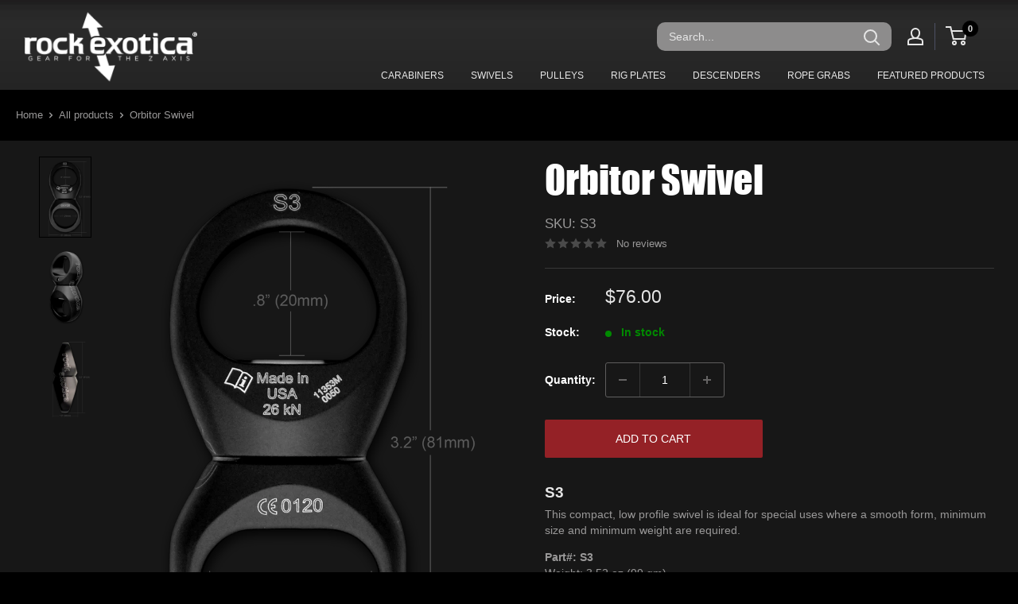

--- FILE ---
content_type: text/html; charset=utf-8
request_url: https://www.rockexotica.com/products/orbitor-swivel
body_size: 65720
content:
<!doctype html>

<html class="no-js" lang="en">
  <head>
	<script id="pandectes-rules">   /* PANDECTES-GDPR: DO NOT MODIFY AUTO GENERATED CODE OF THIS SCRIPT */      window.PandectesSettings = {"store":{"plan":"basic","theme":"Theme export  300dc2-myshopify-com-warehouse  2...","primaryLocale":"en","adminMode":false},"tsPublished":1684856417,"declaration":{"showPurpose":false,"showProvider":false,"showDateGenerated":true},"language":{"languageMode":"Single","fallbackLanguage":"en","languageDetection":"browser","languagesSupported":[]},"texts":{"managed":{"headerText":{"en":"We respect your privacy"},"consentText":{"en":"This website uses cookies to ensure you get the best experience."},"dismissButtonText":{"en":"Ok"},"linkText":{"en":"Learn more"},"imprintText":{"en":"Imprint"},"preferencesButtonText":{"en":"Preferences"},"allowButtonText":{"en":"Accept"},"denyButtonText":{"en":"Decline"},"leaveSiteButtonText":{"en":"Leave this site"},"cookiePolicyText":{"en":"Cookie policy"},"preferencesPopupTitleText":{"en":"Manage consent preferences"},"preferencesPopupIntroText":{"en":"We use cookies to optimize website functionality, analyze the performance, and provide personalized experience to you. Some cookies are essential to make the website operate and function correctly. Those cookies cannot be disabled. In this window you can manage your preference of cookies."},"preferencesPopupCloseButtonText":{"en":"Close"},"preferencesPopupAcceptAllButtonText":{"en":"Accept all"},"preferencesPopupRejectAllButtonText":{"en":"Reject all"},"preferencesPopupSaveButtonText":{"en":"Save preferences"},"accessSectionTitleText":{"en":"Data portability"},"accessSectionParagraphText":{"en":"You have the right to request access to your data at any time."},"rectificationSectionTitleText":{"en":"Data Rectification"},"rectificationSectionParagraphText":{"en":"You have the right to request your data to be updated whenever you think it is appropriate."},"erasureSectionTitleText":{"en":"Right to be forgotten"},"erasureSectionParagraphText":{"en":"You have the right to ask all your data to be erased. After that, you will no longer be able to access your account."}},"categories":{"strictlyNecessaryCookiesTitleText":{"en":"Strictly necessary cookies"},"functionalityCookiesTitleText":{"en":"Functional cookies"},"performanceCookiesTitleText":{"en":"Performance cookies"},"targetingCookiesTitleText":{"en":"Targeting cookies"},"unclassifiedCookiesTitleText":{"en":"Unclassified cookies"},"strictlyNecessaryCookiesDescriptionText":{"en":"These cookies are essential in order to enable you to move around the website and use its features, such as accessing secure areas of the website. The website cannot function properly without these cookies."},"functionalityCookiesDescriptionText":{"en":"These cookies enable the site to provide enhanced functionality and personalisation. They may be set by us or by third party providers whose services we have added to our pages. If you do not allow these cookies then some or all of these services may not function properly."},"performanceCookiesDescriptionText":{"en":"These cookies enable us to monitor and improve the performance of our website. For example, they allow us to count visits, identify traffic sources and see which parts of the site are most popular."},"targetingCookiesDescriptionText":{"en":"These cookies may be set through our site by our advertising partners. They may be used by those companies to build a profile of your interests and show you relevant adverts on other sites.    They do not store directly personal information, but are based on uniquely identifying your browser and internet device. If you do not allow these cookies, you will experience less targeted advertising."},"unclassifiedCookiesDescriptionText":{"en":"Unclassified cookies are cookies that we are in the process of classifying, together with the providers of individual cookies."}},"auto":{"declName":{"en":"Name"},"declPath":{"en":"Path"},"declType":{"en":"Type"},"declDomain":{"en":"Domain"},"declPurpose":{"en":"Purpose"},"declProvider":{"en":"Provider"},"declRetention":{"en":"Retention"},"declFirstParty":{"en":"First-party"},"declThirdParty":{"en":"Third-party"},"declSeconds":{"en":"seconds"},"declMinutes":{"en":"minutes"},"declHours":{"en":"hours"},"declDays":{"en":"days"},"declMonths":{"en":"months"},"declYears":{"en":"years"},"declSession":{"en":"Session"},"cookiesDetailsText":{"en":"Cookies details"},"preferencesPopupAlwaysAllowedText":{"en":"Always allowed"},"submitButton":{"en":"Submit"},"submittingButton":{"en":"Submitting..."},"cancelButton":{"en":"Cancel"},"guestsSupportInfoText":{"en":"Please login with your customer account to further proceed."},"guestsSupportEmailPlaceholder":{"en":"E-mail address"},"guestsSupportEmailValidationError":{"en":"Email is not valid"},"guestsSupportEmailSuccessTitle":{"en":"Thank you for your request"},"guestsSupportEmailFailureTitle":{"en":"A problem occurred"},"guestsSupportEmailSuccessMessage":{"en":"If you are registered as a customer of this store, you will soon receive an email with instructions on how to proceed."},"guestsSupportEmailFailureMessage":{"en":"Your request was not submitted. Please try again and if problem persists, contact store owner for assistance."},"confirmationSuccessTitle":{"en":"Your request is verified"},"confirmationFailureTitle":{"en":"A problem occurred"},"confirmationSuccessMessage":{"en":"We will soon get back to you as to your request."},"confirmationFailureMessage":{"en":"Your request was not verified. Please try again and if problem persists, contact store owner for assistance"},"consentSectionTitleText":{"en":"Your cookie consent"},"consentSectionNoConsentText":{"en":"You have not consented to the cookies policy of this website."},"consentSectionConsentedText":{"en":"You consented to the cookies policy of this website on"},"consentStatus":{"en":"Consent preference"},"consentDate":{"en":"Consent date"},"consentId":{"en":"Consent ID"},"consentSectionChangeConsentActionText":{"en":"Change consent preference"},"accessSectionGDPRRequestsActionText":{"en":"Data subject requests"},"accessSectionAccountInfoActionText":{"en":"Personal data"},"accessSectionOrdersRecordsActionText":{"en":"Orders"},"accessSectionDownloadReportActionText":{"en":"Request export"},"rectificationCommentPlaceholder":{"en":"Describe what you want to be updated"},"rectificationCommentValidationError":{"en":"Comment is required"},"rectificationSectionEditAccountActionText":{"en":"Request an update"},"erasureSectionRequestDeletionActionText":{"en":"Request personal data deletion"}}},"library":{"previewMode":false,"fadeInTimeout":0,"defaultBlocked":7,"showLink":true,"showImprintLink":false,"enabled":true,"cookie":{"name":"_pandectes_gdpr","expiryDays":365,"secure":true},"dismissOnScroll":false,"dismissOnWindowClick":false,"dismissOnTimeout":false,"palette":{"popup":{"background":"#FFFFFF","backgroundForCalculations":{"a":1,"b":255,"g":255,"r":255},"text":"#000000"},"button":{"background":"transparent","backgroundForCalculations":{"a":1,"b":255,"g":255,"r":255},"text":"#000000","textForCalculation":{"a":1,"b":0,"g":0,"r":0},"border":"#000000"}},"content":{"href":"https://300dc2.myshopify.com/pages/privacy-policy","imprintHref":"/","close":"&#10005;","target":"","logo":"<img class=\"cc-banner-logo\" height=\"40\" width=\"40\" src=\"https://cdn.shopify.com/s/files/1/0749/9723/6013/t/8/assets/pandectes-logo.png?v=1684856305\" alt=\"My Store\" />"},"window":"<div role=\"dialog\" aria-live=\"polite\" aria-label=\"cookieconsent\" aria-describedby=\"cookieconsent:desc\" id=\"pandectes-banner\" class=\"cc-window-wrapper cc-top-wrapper\"><div class=\"pd-cookie-banner-window cc-window {{classes}}\"><!--googleoff: all-->{{children}}<!--googleon: all--></div></div>","compliance":{"opt-both":"<div class=\"cc-compliance cc-highlight\">{{deny}}{{allow}}</div>"},"type":"opt-both","layouts":{"basic":"{{logo}}{{messagelink}}{{compliance}}{{close}}"},"position":"top","theme":"wired","revokable":true,"animateRevokable":false,"revokableReset":false,"revokableLogoUrl":"https://cdn.shopify.com/s/files/1/0749/9723/6013/t/8/assets/pandectes-reopen-logo.png?v=1684856306","revokablePlacement":"bottom-left","revokableMarginHorizontal":15,"revokableMarginVertical":15,"static":false,"autoAttach":true,"hasTransition":true,"blacklistPage":[""]},"geolocation":{"brOnly":false,"caOnly":false,"euOnly":false,"jpOnly":false,"thOnly":false,"canadaOnly":false,"globalVisibility":true},"dsr":{"guestsSupport":false,"accessSectionDownloadReportAuto":false},"banner":{"resetTs":1684856304,"extraCss":"        .cc-banner-logo {max-width: 24em!important;}    @media(min-width: 768px) {.cc-window.cc-floating{max-width: 24em!important;width: 24em!important;}}    .cc-message, .cc-header, .cc-logo {text-align: left}    .cc-window-wrapper{z-index: 2147483647;}    .cc-window{z-index: 2147483647;font-family: inherit;}    .cc-header{font-family: inherit;}    .pd-cp-ui{font-family: inherit; background-color: #FFFFFF;color:#000000;}    .pd-cp-btn{}    input + .pd-cp-preferences-slider{background-color: rgba(0, 0, 0, 0.3)}    .pd-cp-scrolling-section::-webkit-scrollbar{background-color: rgba(0, 0, 0, 0.3)}    input:checked + .pd-cp-preferences-slider{background-color: rgba(0, 0, 0, 1)}    .pd-cp-scrolling-section::-webkit-scrollbar-thumb {background-color: rgba(0, 0, 0, 1)}    .pd-cp-ui-close{color:#000000;}    .pd-cp-preferences-slider:before{background-color: #FFFFFF}    .pd-cp-title:before {border-color: #000000!important}    .pd-cp-preferences-slider{background-color:#000000}    .pd-cp-toggle{color:#000000!important}    @media(max-width:699px) {.pd-cp-ui-close-top svg {fill: #000000}}    .pd-cp-toggle:hover,.pd-cp-toggle:visited,.pd-cp-toggle:active{color:#000000!important}    .pd-cookie-banner-window {box-shadow: 0 0 18px rgb(0 0 0 / 20%);}  ","customJavascript":null,"showPoweredBy":false,"isActive":false,"implicitSavePreferences":false,"cookieIcon":false,"blockBots":false,"showCookiesDetails":true,"cookiesBlockedByDefault":"7","hasTransition":true,"blockingPage":false,"showOnlyLandingPage":false,"leaveSiteUrl":"https://www.google.com","linkRespectStoreLang":false},"cookies":{"0":[{"name":"secure_customer_sig","domain":"300dc2.myshopify.com","path":"/","provider":"Shopify","firstParty":true,"retention":"1 year(s)","expires":1,"unit":"declYears","purpose":{"en":"Used in connection with customer login."}},{"name":"localization","domain":"300dc2.myshopify.com","path":"/","provider":"Shopify","firstParty":true,"retention":"1 year(s)","expires":1,"unit":"declYears","purpose":{"en":"Shopify store localization"}},{"name":"cart_currency","domain":"300dc2.myshopify.com","path":"/","provider":"Shopify","firstParty":true,"retention":"15 day(s)","expires":15,"unit":"declSession","purpose":{"en":"Used in connection with shopping cart."}},{"name":"_cmp_a","domain":".300dc2.myshopify.com","path":"/","provider":"Shopify","firstParty":true,"retention":"2 day(s)","expires":2,"unit":"declSession","purpose":{"en":"Used for managing customer privacy settings."}},{"name":"keep_alive","domain":"300dc2.myshopify.com","path":"/","provider":"Shopify","firstParty":true,"retention":"31 minute(s)","expires":31,"unit":"declMinutes","purpose":{"en":"Used in connection with buyer localization."}}],"1":[],"2":[{"name":"_y","domain":".300dc2.myshopify.com","path":"/","provider":"Shopify","firstParty":true,"retention":"1 year(s)","expires":1,"unit":"declYears","purpose":{"en":"Shopify analytics."}},{"name":"_shopify_s","domain":".300dc2.myshopify.com","path":"/","provider":"Shopify","firstParty":true,"retention":"30 minute(s)","expires":30,"unit":"declMinutes","purpose":{"en":"Shopify analytics."}},{"name":"_orig_referrer","domain":".300dc2.myshopify.com","path":"/","provider":"Shopify","firstParty":true,"retention":"14 day(s)","expires":14,"unit":"declSession","purpose":{"en":"Tracks landing pages."}},{"name":"_s","domain":".300dc2.myshopify.com","path":"/","provider":"Shopify","firstParty":true,"retention":"30 minute(s)","expires":30,"unit":"declMinutes","purpose":{"en":"Shopify analytics."}},{"name":"_shopify_sa_p","domain":".300dc2.myshopify.com","path":"/","provider":"Shopify","firstParty":true,"retention":"30 minute(s)","expires":30,"unit":"declMinutes","purpose":{"en":"Shopify analytics relating to marketing & referrals."}},{"name":"_shopify_sa_t","domain":".300dc2.myshopify.com","path":"/","provider":"Shopify","firstParty":true,"retention":"30 minute(s)","expires":30,"unit":"declMinutes","purpose":{"en":"Shopify analytics relating to marketing & referrals."}},{"name":"_shopify_y","domain":".300dc2.myshopify.com","path":"/","provider":"Shopify","firstParty":true,"retention":"1 year(s)","expires":1,"unit":"declYears","purpose":{"en":"Shopify analytics."}},{"name":"_landing_page","domain":".300dc2.myshopify.com","path":"/","provider":"Shopify","firstParty":true,"retention":"14 day(s)","expires":14,"unit":"declSession","purpose":{"en":"Tracks landing pages."}}],"4":[],"8":[]},"blocker":{"isActive":false,"googleConsentMode":{"id":"","analyticsId":"","isActive":false,"adStorageCategory":4,"analyticsStorageCategory":2,"personalizationStorageCategory":1,"functionalityStorageCategory":1,"customEvent":true,"securityStorageCategory":0,"redactData":true,"urlPassthrough":false},"facebookPixel":{"id":"","isActive":false,"ldu":false},"rakuten":{"isActive":false,"cmp":false,"ccpa":false},"gpcIsActive":false,"defaultBlocked":7,"patterns":{"whiteList":[],"blackList":{"1":[],"2":[],"4":[],"8":[]},"iframesWhiteList":[],"iframesBlackList":{"1":[],"2":[],"4":[],"8":[]},"beaconsWhiteList":[],"beaconsBlackList":{"1":[],"2":[],"4":[],"8":[]}}}}      !function(){"use strict";window.PandectesRules=window.PandectesRules||{},window.PandectesRules.manualBlacklist={1:[],2:[],4:[]},window.PandectesRules.blacklistedIFrames={1:[],2:[],4:[]},window.PandectesRules.blacklistedCss={1:[],2:[],4:[]},window.PandectesRules.blacklistedBeacons={1:[],2:[],4:[]};var e="javascript/blocked",t="_pandectes_gdpr";function n(e){return new RegExp(e.replace(/[/\\.+?$()]/g,"\\$&").replace("*","(.*)"))}var r=function(e){try{return JSON.parse(e)}catch(e){return!1}},a=function(e){var t=arguments.length>1&&void 0!==arguments[1]?arguments[1]:"log",n=new URLSearchParams(window.location.search);n.get("log")&&console[t]("PandectesRules: ".concat(e))};function i(e,t){var n=Object.keys(e);if(Object.getOwnPropertySymbols){var r=Object.getOwnPropertySymbols(e);t&&(r=r.filter((function(t){return Object.getOwnPropertyDescriptor(e,t).enumerable}))),n.push.apply(n,r)}return n}function s(e){for(var t=1;t<arguments.length;t++){var n=null!=arguments[t]?arguments[t]:{};t%2?i(Object(n),!0).forEach((function(t){o(e,t,n[t])})):Object.getOwnPropertyDescriptors?Object.defineProperties(e,Object.getOwnPropertyDescriptors(n)):i(Object(n)).forEach((function(t){Object.defineProperty(e,t,Object.getOwnPropertyDescriptor(n,t))}))}return e}function o(e,t,n){return t in e?Object.defineProperty(e,t,{value:n,enumerable:!0,configurable:!0,writable:!0}):e[t]=n,e}function c(e,t){return function(e){if(Array.isArray(e))return e}(e)||function(e,t){var n=null==e?null:"undefined"!=typeof Symbol&&e[Symbol.iterator]||e["@@iterator"];if(null==n)return;var r,a,i=[],s=!0,o=!1;try{for(n=n.call(e);!(s=(r=n.next()).done)&&(i.push(r.value),!t||i.length!==t);s=!0);}catch(e){o=!0,a=e}finally{try{s||null==n.return||n.return()}finally{if(o)throw a}}return i}(e,t)||u(e,t)||function(){throw new TypeError("Invalid attempt to destructure non-iterable instance.\nIn order to be iterable, non-array objects must have a [Symbol.iterator]() method.")}()}function l(e){return function(e){if(Array.isArray(e))return d(e)}(e)||function(e){if("undefined"!=typeof Symbol&&null!=e[Symbol.iterator]||null!=e["@@iterator"])return Array.from(e)}(e)||u(e)||function(){throw new TypeError("Invalid attempt to spread non-iterable instance.\nIn order to be iterable, non-array objects must have a [Symbol.iterator]() method.")}()}function u(e,t){if(e){if("string"==typeof e)return d(e,t);var n=Object.prototype.toString.call(e).slice(8,-1);return"Object"===n&&e.constructor&&(n=e.constructor.name),"Map"===n||"Set"===n?Array.from(e):"Arguments"===n||/^(?:Ui|I)nt(?:8|16|32)(?:Clamped)?Array$/.test(n)?d(e,t):void 0}}function d(e,t){(null==t||t>e.length)&&(t=e.length);for(var n=0,r=new Array(t);n<t;n++)r[n]=e[n];return r}var f="Pandectes"===window.navigator.userAgent;a("userAgent -> ".concat(window.navigator.userAgent.substring(0,50)));var p=function(){var e,n=arguments.length>0&&void 0!==arguments[0]?arguments[0]:t,a="; "+document.cookie,i=a.split("; "+n+"=");if(i.length<2)e={};else{var s=i.pop(),o=s.split(";");e=window.atob(o.shift())}var c=r(e);return!1!==c?c:e}(),g=window.PandectesSettings,y=g.banner.isActive,h=g.blocker.defaultBlocked,m=p&&null!==p.preferences&&void 0!==p.preferences?p.preferences:null,w=y?null===m?h:m:0,b={1:0==(1&w),2:0==(2&w),4:0==(4&w)},v=window.PandectesSettings.blocker.patterns,k=v.blackList,L=v.whiteList,S=v.iframesBlackList,P=v.iframesWhiteList,A=v.beaconsBlackList,C=v.beaconsWhiteList,_={blackList:[],whiteList:[],iframesBlackList:{1:[],2:[],4:[],8:[]},iframesWhiteList:[],beaconsBlackList:{1:[],2:[],4:[],8:[]},beaconsWhiteList:[]};[1,2,4].map((function(e){var t;b[e]||((t=_.blackList).push.apply(t,l(k[e].length?k[e].map(n):[])),_.iframesBlackList[e]=S[e].length?S[e].map(n):[],_.beaconsBlackList[e]=A[e].length?A[e].map(n):[])})),_.whiteList=L.length?L.map(n):[],_.iframesWhiteList=P.length?P.map(n):[],_.beaconsWhiteList=C.length?C.map(n):[];var B={scripts:[],iframes:{1:[],2:[],4:[]},beacons:{1:[],2:[],4:[]},css:{1:[],2:[],4:[]}},O=function(t,n){return t&&(!n||n!==e)&&(!_.blackList||_.blackList.some((function(e){return e.test(t)})))&&(!_.whiteList||_.whiteList.every((function(e){return!e.test(t)})))},E=function(e){var t=e.getAttribute("src");return _.blackList&&_.blackList.every((function(e){return!e.test(t)}))||_.whiteList&&_.whiteList.some((function(e){return e.test(t)}))},I=function(e,t){var n=_.iframesBlackList[t],r=_.iframesWhiteList;return e&&(!n||n.some((function(t){return t.test(e)})))&&(!r||r.every((function(t){return!t.test(e)})))},j=function(e,t){var n=_.beaconsBlackList[t],r=_.beaconsWhiteList;return e&&(!n||n.some((function(t){return t.test(e)})))&&(!r||r.every((function(t){return!t.test(e)})))},R=new MutationObserver((function(e){for(var t=0;t<e.length;t++)for(var n=e[t].addedNodes,r=0;r<n.length;r++){var a=n[r],i=a.dataset&&a.dataset.cookiecategory;if(1===a.nodeType&&"LINK"===a.tagName){var s=a.dataset&&a.dataset.href;if(s&&i)switch(i){case"functionality":case"C0001":B.css[1].push(s);break;case"performance":case"C0002":B.css[2].push(s);break;case"targeting":case"C0003":B.css[4].push(s)}}}})),T=new MutationObserver((function(t){for(var n=0;n<t.length;n++)for(var r=t[n].addedNodes,a=function(t){var n=r[t],a=n.src||n.dataset&&n.dataset.src,i=n.dataset&&n.dataset.cookiecategory;if(1===n.nodeType&&"IFRAME"===n.tagName){if(a){var s=!1;I(a,1)||"functionality"===i||"C0001"===i?(s=!0,B.iframes[1].push(a)):I(a,2)||"performance"===i||"C0002"===i?(s=!0,B.iframes[2].push(a)):(I(a,4)||"targeting"===i||"C0003"===i)&&(s=!0,B.iframes[4].push(a)),s&&(n.removeAttribute("src"),n.setAttribute("data-src",a))}}else if(1===n.nodeType&&"IMG"===n.tagName){if(a){var o=!1;j(a,1)?(o=!0,B.beacons[1].push(a)):j(a,2)?(o=!0,B.beacons[2].push(a)):j(a,4)&&(o=!0,B.beacons[4].push(a)),o&&(n.removeAttribute("src"),n.setAttribute("data-src",a))}}else if(1===n.nodeType&&"LINK"===n.tagName){var c=n.dataset&&n.dataset.href;if(c&&i)switch(i){case"functionality":case"C0001":B.css[1].push(c);break;case"performance":case"C0002":B.css[2].push(c);break;case"targeting":case"C0003":B.css[4].push(c)}}else if(1===n.nodeType&&"SCRIPT"===n.tagName){var l=n.type,u=!1;if(O(a,l))u=!0;else if(a&&i)switch(i){case"functionality":case"C0001":u=!0,window.PandectesRules.manualBlacklist[1].push(a);break;case"performance":case"C0002":u=!0,window.PandectesRules.manualBlacklist[2].push(a);break;case"targeting":case"C0003":u=!0,window.PandectesRules.manualBlacklist[4].push(a)}if(u){B.scripts.push([n,l]),n.type=e;n.addEventListener("beforescriptexecute",(function t(r){n.getAttribute("type")===e&&r.preventDefault(),n.removeEventListener("beforescriptexecute",t)})),n.parentElement&&n.parentElement.removeChild(n)}}},i=0;i<r.length;i++)a(i)})),x=document.createElement,N={src:Object.getOwnPropertyDescriptor(HTMLScriptElement.prototype,"src"),type:Object.getOwnPropertyDescriptor(HTMLScriptElement.prototype,"type")};window.PandectesRules.unblockCss=function(e){var t=B.css[e]||[];t.length&&a("Unblocking CSS for ".concat(e)),t.forEach((function(e){var t=document.querySelector('link[data-href^="'.concat(e,'"]'));t.removeAttribute("data-href"),t.href=e})),B.css[e]=[]},window.PandectesRules.unblockIFrames=function(e){var t=B.iframes[e]||[];t.length&&a("Unblocking IFrames for ".concat(e)),_.iframesBlackList[e]=[],t.forEach((function(e){var t=document.querySelector('iframe[data-src^="'.concat(e,'"]'));t.removeAttribute("data-src"),t.src=e})),B.iframes[e]=[]},window.PandectesRules.unblockBeacons=function(e){var t=B.beacons[e]||[];t.length&&a("Unblocking Beacons for ".concat(e)),_.beaconsBlackList[e]=[],t.forEach((function(e){var t=document.querySelector('img[data-src^="'.concat(e,'"]'));t.removeAttribute("data-src"),t.src=e})),B.beacons[e]=[]},window.PandectesRules.unblock=function(t){t.length<1?(_.blackList=[],_.whiteList=[],_.iframesBlackList=[],_.iframesWhiteList=[]):(_.blackList&&(_.blackList=_.blackList.filter((function(e){return t.every((function(t){return"string"==typeof t?!e.test(t):t instanceof RegExp?e.toString()!==t.toString():void 0}))}))),_.whiteList&&(_.whiteList=[].concat(l(_.whiteList),l(t.map((function(e){if("string"==typeof e){var t=".*"+n(e)+".*";if(_.whiteList.every((function(e){return e.toString()!==t.toString()})))return new RegExp(t)}else if(e instanceof RegExp&&_.whiteList.every((function(t){return t.toString()!==e.toString()})))return e;return null})).filter(Boolean)))));for(var r=document.querySelectorAll('script[type="'.concat(e,'"]')),i=0;i<r.length;i++){var s=r[i];E(s)&&(B.scripts.push([s,"application/javascript"]),s.parentElement.removeChild(s))}var o=0;l(B.scripts).forEach((function(e,t){var n=c(e,2),r=n[0],a=n[1];if(E(r)){for(var i=document.createElement("script"),s=0;s<r.attributes.length;s++){var l=r.attributes[s];"src"!==l.name&&"type"!==l.name&&i.setAttribute(l.name,r.attributes[s].value)}i.setAttribute("src",r.src),i.setAttribute("type",a||"application/javascript"),document.head.appendChild(i),B.scripts.splice(t-o,1),o++}})),0==_.blackList.length&&0===_.iframesBlackList[1].length&&0===_.iframesBlackList[2].length&&0===_.iframesBlackList[4].length&&0===_.beaconsBlackList[1].length&&0===_.beaconsBlackList[2].length&&0===_.beaconsBlackList[4].length&&(a("Disconnecting observers"),T.disconnect(),R.disconnect())};var M,D,W=window.PandectesSettings.store.adminMode,F=window.PandectesSettings.blocker;M=function(){!function(){var e=window.Shopify.trackingConsent;try{var t=W&&!window.Shopify.AdminBarInjector,n={preferences:0==(1&w)||f||t,analytics:0==(2&w)||f||t,marketing:0==(4&w)||f||t};e.firstPartyMarketingAllowed()===n.marketing&&e.analyticsProcessingAllowed()===n.analytics&&e.preferencesProcessingAllowed()===n.preferences||e.setTrackingConsent(n,(function(e){e&&e.error?a("Shopify.customerPrivacy API - failed to setTrackingConsent"):a("Shopify.customerPrivacy API - setTrackingConsent(".concat(JSON.stringify(n),")"))}))}catch(e){a("Shopify.customerPrivacy API - exception")}}(),function(){var e=window.Shopify.trackingConsent,t=e.currentVisitorConsent();if(F.gpcIsActive&&"CCPA"===e.getRegulation()&&"no"===t.gpc&&"yes"!==t.sale_of_data){var n={sale_of_data:!1};e.setTrackingConsent(n,(function(e){e&&e.error?a("Shopify.customerPrivacy API - failed to setTrackingConsent({".concat(JSON.stringify(n),")")):a("Shopify.customerPrivacy API - setTrackingConsent(".concat(JSON.stringify(n),")"))}))}}()},D=null,window.Shopify&&window.Shopify.loadFeatures&&window.Shopify.trackingConsent?M():D=setInterval((function(){window.Shopify&&window.Shopify.loadFeatures&&(clearInterval(D),window.Shopify.loadFeatures([{name:"consent-tracking-api",version:"0.1"}],(function(e){e?a("Shopify.customerPrivacy API - failed to load"):(a("Shopify.customerPrivacy API - loaded"),M())})))}),10);var z=window.PandectesSettings,U=z.banner.isActive,q=z.blocker.googleConsentMode,J=q.isActive,H=q.customEvent,$=q.redactData,G=q.urlPassthrough,K=q.adStorageCategory,V=q.analyticsStorageCategory,Y=q.functionalityStorageCategory,Q=q.personalizationStorageCategory,X=q.securityStorageCategory;function Z(){window.dataLayer.push(arguments)}window.dataLayer=window.dataLayer||[];var ee,te,ne={hasInitialized:!1,ads_data_redaction:!1,url_passthrough:!1,storage:{ad_storage:"granted",analytics_storage:"granted",functionality_storage:"granted",personalization_storage:"granted",security_storage:"granted",wait_for_update:500}};if(U&&J){var re=0==(w&K)?"granted":"denied",ae=0==(w&V)?"granted":"denied",ie=0==(w&Y)?"granted":"denied",se=0==(w&Q)?"granted":"denied",oe=0==(w&X)?"granted":"denied";ne.hasInitialized=!0,ne.ads_data_redaction="denied"===re&&$,ne.url_passthrough=G,ne.storage.ad_storage=re,ne.storage.analytics_storage=ae,ne.storage.functionality_storage=ie,ne.storage.personalization_storage=se,ne.storage.security_storage=oe,ne.ads_data_redaction&&Z("set","ads_data_redaction",ne.ads_data_redaction),ne.url_passthrough&&Z("set","url_passthrough",ne.url_passthrough),Z("consent","default",ne.storage),H&&(te=7===(ee=w)?"deny":0===ee?"allow":"mixed",window.dataLayer.push({event:"Pandectes_Consent_Update",pandectes_status:te,pandectes_categories:{C0000:"allow",C0001:b[1]?"allow":"deny",C0002:b[2]?"allow":"deny",C0003:b[4]?"allow":"deny"}})),a("Google consent mode initialized")}window.PandectesRules.gcm=ne;var ce=window.PandectesSettings,le=ce.banner.isActive,ue=ce.blocker.isActive;a("Blocker -> "+(ue?"Active":"Inactive")),a("Banner -> "+(le?"Active":"Inactive")),a("ActualPrefs -> "+w);var de=null===m&&/\/checkouts\//.test(window.location.pathname);0!==w&&!1===f&&ue&&!de?(a("Blocker will execute"),document.createElement=function(){for(var t=arguments.length,n=new Array(t),r=0;r<t;r++)n[r]=arguments[r];if("script"!==n[0].toLowerCase())return x.bind?x.bind(document).apply(void 0,n):x;var a=x.bind(document).apply(void 0,n);try{Object.defineProperties(a,{src:s(s({},N.src),{},{set:function(t){O(t,a.type)&&N.type.set.call(this,e),N.src.set.call(this,t)}}),type:s(s({},N.type),{},{get:function(){var t=N.type.get.call(this);return t===e||O(this.src,t)?null:t},set:function(t){var n=O(a.src,a.type)?e:t;N.type.set.call(this,n)}})}),a.setAttribute=function(t,n){if("type"===t){var r=O(a.src,a.type)?e:n;N.type.set.call(a,r)}else"src"===t?(O(n,a.type)&&N.type.set.call(a,e),N.src.set.call(a,n)):HTMLScriptElement.prototype.setAttribute.call(a,t,n)}}catch(e){console.warn("Yett: unable to prevent script execution for script src ",a.src,".\n",'A likely cause would be because you are using a third-party browser extension that monkey patches the "document.createElement" function.')}return a},T.observe(document.documentElement,{childList:!0,subtree:!0}),R.observe(document.documentElement,{childList:!0,subtree:!0})):a("Blocker will not execute")}();
</script>
    <meta charset="utf-8">
    <meta name="viewport" content="width=device-width, initial-scale=1.0, height=device-height, minimum-scale=1.0, maximum-scale=1.0">
    <meta name="theme-color" content="#e6e6e6"><title>Orbitor swivel | Rock Exotica rescue, rope access and climbing swivels
</title><meta name="description" content="Compact, low profile, textile friendly swivel is ideal for special uses where a smooth form, minimum size and minimum weight are required. Well suited for tree climbing arborists and rope access professionals. Made in the USA"><link rel="canonical" href="https://www.rockexotica.com/products/orbitor-swivel"><link rel="shortcut icon" href="//www.rockexotica.com/cdn/shop/files/favicon_96x96.png?v=1681810639" type="image/png"><link rel="preload" as="style" href="//www.rockexotica.com/cdn/shop/t/8/assets/theme.css?v=45583103800409687001682681798">
    <link rel="preload" as="style" href="//www.rockexotica.com/cdn/shop/t/8/assets/custom_style.css?v=151898873977860734701690215419">
    <link rel="preload" as="script" href="//www.rockexotica.com/cdn/shop/t/8/assets/theme.js?v=165180950453876379651687008288">
    <link rel="preconnect" href="https://cdn.shopify.com">
    <link rel="preconnect" href="https://fonts.shopifycdn.com">
    <link rel="dns-prefetch" href="https://productreviews.shopifycdn.com">
    <link rel="dns-prefetch" href="https://ajax.googleapis.com">
    <link rel="dns-prefetch" href="https://maps.googleapis.com">
    <link rel="dns-prefetch" href="https://maps.gstatic.com">

    <meta property="og:type" content="product">
  <meta property="og:title" content="Orbitor Swivel"><meta property="og:image" content="http://www.rockexotica.com/cdn/shop/products/s3-web1.png?v=1682379990">
    <meta property="og:image:secure_url" content="https://www.rockexotica.com/cdn/shop/products/s3-web1.png?v=1682379990">
    <meta property="og:image:width" content="1200">
    <meta property="og:image:height" content="1843"><meta property="product:price:amount" content="76.00">
  <meta property="product:price:currency" content="USD"><meta property="og:description" content="Compact, low profile, textile friendly swivel is ideal for special uses where a smooth form, minimum size and minimum weight are required. Well suited for tree climbing arborists and rope access professionals. Made in the USA"><meta property="og:url" content="https://www.rockexotica.com/products/orbitor-swivel">
<meta property="og:site_name" content="Rock Exotica"><meta name="twitter:card" content="summary"><meta name="twitter:title" content="Orbitor Swivel">
  <meta name="twitter:description" content="


SWIVELS
PROFILES &amp;amp; SIZING
Part#: S3Weight: 3.52 oz (99 gm)Breaking Strength: 26 kNWorking load: 5 kNCertification: CE

">
  <meta name="twitter:image" content="https://www.rockexotica.com/cdn/shop/products/s3-web1_600x600_crop_center.png?v=1682379990">
    <style>
  
  


  
  
  

  :root {
    --default-text-font-size : 15px;
    --base-text-font-size    : 14px;
    --heading-font-family    : Helvetica, Arial, sans-serif;
    --heading-font-weight    : 400;
    --heading-font-style     : normal;
    --text-font-family       : Helvetica, Arial, sans-serif;
    --text-font-weight       : 400;
    --text-font-style        : normal;
    --text-font-bolder-weight: bolder;
    --text-link-decoration   : underline;

    --text-color               : #999898;
    --text-color-rgb           : 153, 152, 152;
    --heading-color            : #ffffff;
    --border-color             : #373737;
    --border-color-rgb         : 55, 55, 55;
    --form-border-color        : #2a2a2a;
    --accent-color             : #e6e6e6;
    --accent-color-rgb         : 230, 230, 230;
    --link-color               : #ee0002;
    --link-color-hover         : #942126;
    --background               : #000000;
    --secondary-background     : #171717;
    --secondary-background-rgb : 23, 23, 23;
    --accent-background        : rgba(230, 230, 230, 0.08);

    --input-background: #171717;

    --error-color       : #942126;
    --error-background  : rgba(148, 33, 38, 0.07);
    --success-color     : #00aa00;
    --success-background: rgba(0, 170, 0, 0.11);

    --primary-button-background      : #942126;
    --primary-button-background-rgb  : 148, 33, 38;
    --primary-button-text-color      : #ffffff;
    --secondary-button-background    : #942126;
    --secondary-button-background-rgb: 148, 33, 38;
    --secondary-button-text-color    : #ffffff;

    --header-background      : #1f1d1e;
    --header-text-color      : #e6e6e6;
    --header-light-text-color: #a3afef;
    --header-border-color    : rgba(163, 175, 239, 0.3);
    --header-accent-color    : #000000;

    --footer-background-color:    #171717;
    --footer-heading-text-color:  #e6e6e6;
    --footer-body-text-color:     #e6e6e6;
    --footer-body-text-color-rgb: 230, 230, 230;
    --footer-accent-color:        #942126;
    --footer-accent-color-rgb:    148, 33, 38;
    --footer-border:              none;
    
    --flickity-arrow-color: #040404;--product-on-sale-accent           : #942126;
    --product-on-sale-accent-rgb       : 148, 33, 38;
    --product-on-sale-color            : #ffffff;
    --product-in-stock-color           : #008a00;
    --product-low-stock-color          : #942126;
    --product-sold-out-color           : #8a9297;
    --product-custom-label-1-background: #008a00;
    --product-custom-label-1-color     : #ffffff;
    --product-custom-label-2-background: #00a500;
    --product-custom-label-2-color     : #ffffff;
    --product-review-star-color        : #ffbd00;

    --mobile-container-gutter : 20px;
    --desktop-container-gutter: 20px;

    /* Shopify related variables */
    --payment-terms-background-color: #000000;
  }
</style>

<script>
  // IE11 does not have support for CSS variables, so we have to polyfill them
  if (!(((window || {}).CSS || {}).supports && window.CSS.supports('(--a: 0)'))) {
    const script = document.createElement('script');
    script.type = 'text/javascript';
    script.src = 'https://cdn.jsdelivr.net/npm/css-vars-ponyfill@2';
    script.onload = function() {
      cssVars({});
    };

    document.getElementsByTagName('head')[0].appendChild(script);
  }
</script>


    <script>window.performance && window.performance.mark && window.performance.mark('shopify.content_for_header.start');</script><meta name="google-site-verification" content="ACrUq6wtLIO-LLlrLgKHsDABQjia2Yy6n6Zf9C3Z8eo">
<meta name="facebook-domain-verification" content="31ophv32562hu5rs1ongxbg3n1v718">
<meta id="shopify-digital-wallet" name="shopify-digital-wallet" content="/74997236013/digital_wallets/dialog">
<meta name="shopify-checkout-api-token" content="e9373ce2f1d6cf2cf9bbe52b9e504de7">
<meta id="in-context-paypal-metadata" data-shop-id="74997236013" data-venmo-supported="false" data-environment="production" data-locale="en_US" data-paypal-v4="true" data-currency="USD">
<link rel="alternate" type="application/json+oembed" href="https://www.rockexotica.com/products/orbitor-swivel.oembed">
<script async="async" src="/checkouts/internal/preloads.js?locale=en-US"></script>
<link rel="preconnect" href="https://shop.app" crossorigin="anonymous">
<script async="async" src="https://shop.app/checkouts/internal/preloads.js?locale=en-US&shop_id=74997236013" crossorigin="anonymous"></script>
<script id="apple-pay-shop-capabilities" type="application/json">{"shopId":74997236013,"countryCode":"US","currencyCode":"USD","merchantCapabilities":["supports3DS"],"merchantId":"gid:\/\/shopify\/Shop\/74997236013","merchantName":"Rock Exotica","requiredBillingContactFields":["postalAddress","email"],"requiredShippingContactFields":["postalAddress","email"],"shippingType":"shipping","supportedNetworks":["visa","masterCard","amex","discover","elo","jcb"],"total":{"type":"pending","label":"Rock Exotica","amount":"1.00"},"shopifyPaymentsEnabled":true,"supportsSubscriptions":true}</script>
<script id="shopify-features" type="application/json">{"accessToken":"e9373ce2f1d6cf2cf9bbe52b9e504de7","betas":["rich-media-storefront-analytics"],"domain":"www.rockexotica.com","predictiveSearch":true,"shopId":74997236013,"locale":"en"}</script>
<script>var Shopify = Shopify || {};
Shopify.shop = "300dc2.myshopify.com";
Shopify.locale = "en";
Shopify.currency = {"active":"USD","rate":"1.0"};
Shopify.country = "US";
Shopify.theme = {"name":"Theme export  300dc2-myshopify-com-warehouse  2...","id":149063696685,"schema_name":"Warehouse","schema_version":"4.2.0","theme_store_id":null,"role":"main"};
Shopify.theme.handle = "null";
Shopify.theme.style = {"id":null,"handle":null};
Shopify.cdnHost = "www.rockexotica.com/cdn";
Shopify.routes = Shopify.routes || {};
Shopify.routes.root = "/";</script>
<script type="module">!function(o){(o.Shopify=o.Shopify||{}).modules=!0}(window);</script>
<script>!function(o){function n(){var o=[];function n(){o.push(Array.prototype.slice.apply(arguments))}return n.q=o,n}var t=o.Shopify=o.Shopify||{};t.loadFeatures=n(),t.autoloadFeatures=n()}(window);</script>
<script>
  window.ShopifyPay = window.ShopifyPay || {};
  window.ShopifyPay.apiHost = "shop.app\/pay";
  window.ShopifyPay.redirectState = null;
</script>
<script id="shop-js-analytics" type="application/json">{"pageType":"product"}</script>
<script defer="defer" async type="module" src="//www.rockexotica.com/cdn/shopifycloud/shop-js/modules/v2/client.init-shop-cart-sync_BT-GjEfc.en.esm.js"></script>
<script defer="defer" async type="module" src="//www.rockexotica.com/cdn/shopifycloud/shop-js/modules/v2/chunk.common_D58fp_Oc.esm.js"></script>
<script defer="defer" async type="module" src="//www.rockexotica.com/cdn/shopifycloud/shop-js/modules/v2/chunk.modal_xMitdFEc.esm.js"></script>
<script type="module">
  await import("//www.rockexotica.com/cdn/shopifycloud/shop-js/modules/v2/client.init-shop-cart-sync_BT-GjEfc.en.esm.js");
await import("//www.rockexotica.com/cdn/shopifycloud/shop-js/modules/v2/chunk.common_D58fp_Oc.esm.js");
await import("//www.rockexotica.com/cdn/shopifycloud/shop-js/modules/v2/chunk.modal_xMitdFEc.esm.js");

  window.Shopify.SignInWithShop?.initShopCartSync?.({"fedCMEnabled":true,"windoidEnabled":true});

</script>
<script>
  window.Shopify = window.Shopify || {};
  if (!window.Shopify.featureAssets) window.Shopify.featureAssets = {};
  window.Shopify.featureAssets['shop-js'] = {"shop-cart-sync":["modules/v2/client.shop-cart-sync_DZOKe7Ll.en.esm.js","modules/v2/chunk.common_D58fp_Oc.esm.js","modules/v2/chunk.modal_xMitdFEc.esm.js"],"init-fed-cm":["modules/v2/client.init-fed-cm_B6oLuCjv.en.esm.js","modules/v2/chunk.common_D58fp_Oc.esm.js","modules/v2/chunk.modal_xMitdFEc.esm.js"],"shop-cash-offers":["modules/v2/client.shop-cash-offers_D2sdYoxE.en.esm.js","modules/v2/chunk.common_D58fp_Oc.esm.js","modules/v2/chunk.modal_xMitdFEc.esm.js"],"shop-login-button":["modules/v2/client.shop-login-button_QeVjl5Y3.en.esm.js","modules/v2/chunk.common_D58fp_Oc.esm.js","modules/v2/chunk.modal_xMitdFEc.esm.js"],"pay-button":["modules/v2/client.pay-button_DXTOsIq6.en.esm.js","modules/v2/chunk.common_D58fp_Oc.esm.js","modules/v2/chunk.modal_xMitdFEc.esm.js"],"shop-button":["modules/v2/client.shop-button_DQZHx9pm.en.esm.js","modules/v2/chunk.common_D58fp_Oc.esm.js","modules/v2/chunk.modal_xMitdFEc.esm.js"],"avatar":["modules/v2/client.avatar_BTnouDA3.en.esm.js"],"init-windoid":["modules/v2/client.init-windoid_CR1B-cfM.en.esm.js","modules/v2/chunk.common_D58fp_Oc.esm.js","modules/v2/chunk.modal_xMitdFEc.esm.js"],"init-shop-for-new-customer-accounts":["modules/v2/client.init-shop-for-new-customer-accounts_C_vY_xzh.en.esm.js","modules/v2/client.shop-login-button_QeVjl5Y3.en.esm.js","modules/v2/chunk.common_D58fp_Oc.esm.js","modules/v2/chunk.modal_xMitdFEc.esm.js"],"init-shop-email-lookup-coordinator":["modules/v2/client.init-shop-email-lookup-coordinator_BI7n9ZSv.en.esm.js","modules/v2/chunk.common_D58fp_Oc.esm.js","modules/v2/chunk.modal_xMitdFEc.esm.js"],"init-shop-cart-sync":["modules/v2/client.init-shop-cart-sync_BT-GjEfc.en.esm.js","modules/v2/chunk.common_D58fp_Oc.esm.js","modules/v2/chunk.modal_xMitdFEc.esm.js"],"shop-toast-manager":["modules/v2/client.shop-toast-manager_DiYdP3xc.en.esm.js","modules/v2/chunk.common_D58fp_Oc.esm.js","modules/v2/chunk.modal_xMitdFEc.esm.js"],"init-customer-accounts":["modules/v2/client.init-customer-accounts_D9ZNqS-Q.en.esm.js","modules/v2/client.shop-login-button_QeVjl5Y3.en.esm.js","modules/v2/chunk.common_D58fp_Oc.esm.js","modules/v2/chunk.modal_xMitdFEc.esm.js"],"init-customer-accounts-sign-up":["modules/v2/client.init-customer-accounts-sign-up_iGw4briv.en.esm.js","modules/v2/client.shop-login-button_QeVjl5Y3.en.esm.js","modules/v2/chunk.common_D58fp_Oc.esm.js","modules/v2/chunk.modal_xMitdFEc.esm.js"],"shop-follow-button":["modules/v2/client.shop-follow-button_CqMgW2wH.en.esm.js","modules/v2/chunk.common_D58fp_Oc.esm.js","modules/v2/chunk.modal_xMitdFEc.esm.js"],"checkout-modal":["modules/v2/client.checkout-modal_xHeaAweL.en.esm.js","modules/v2/chunk.common_D58fp_Oc.esm.js","modules/v2/chunk.modal_xMitdFEc.esm.js"],"shop-login":["modules/v2/client.shop-login_D91U-Q7h.en.esm.js","modules/v2/chunk.common_D58fp_Oc.esm.js","modules/v2/chunk.modal_xMitdFEc.esm.js"],"lead-capture":["modules/v2/client.lead-capture_BJmE1dJe.en.esm.js","modules/v2/chunk.common_D58fp_Oc.esm.js","modules/v2/chunk.modal_xMitdFEc.esm.js"],"payment-terms":["modules/v2/client.payment-terms_Ci9AEqFq.en.esm.js","modules/v2/chunk.common_D58fp_Oc.esm.js","modules/v2/chunk.modal_xMitdFEc.esm.js"]};
</script>
<script>(function() {
  var isLoaded = false;
  function asyncLoad() {
    if (isLoaded) return;
    isLoaded = true;
    var urls = ["https:\/\/cdn.nfcube.com\/instafeed-8b3b789c82b7b977f951e6a32165f2e0.js?shop=300dc2.myshopify.com","https:\/\/cookie-bar.salessquad.co.uk\/scripts\/fcb_0bc67895d90a1f7bf7baa9caae565f8d.js?shop=300dc2.myshopify.com","https:\/\/ecommerce.ordertracker.com\/orderstatus.js?shop=300dc2.myshopify.com"];
    for (var i = 0; i < urls.length; i++) {
      var s = document.createElement('script');
      s.type = 'text/javascript';
      s.async = true;
      s.src = urls[i];
      var x = document.getElementsByTagName('script')[0];
      x.parentNode.insertBefore(s, x);
    }
  };
  if(window.attachEvent) {
    window.attachEvent('onload', asyncLoad);
  } else {
    window.addEventListener('load', asyncLoad, false);
  }
})();</script>
<script id="__st">var __st={"a":74997236013,"offset":-25200,"reqid":"18efa427-08a6-4669-807d-196bda905288-1769421250","pageurl":"www.rockexotica.com\/products\/orbitor-swivel","u":"62d2f957070e","p":"product","rtyp":"product","rid":8323091431725};</script>
<script>window.ShopifyPaypalV4VisibilityTracking = true;</script>
<script id="captcha-bootstrap">!function(){'use strict';const t='contact',e='account',n='new_comment',o=[[t,t],['blogs',n],['comments',n],[t,'customer']],c=[[e,'customer_login'],[e,'guest_login'],[e,'recover_customer_password'],[e,'create_customer']],r=t=>t.map((([t,e])=>`form[action*='/${t}']:not([data-nocaptcha='true']) input[name='form_type'][value='${e}']`)).join(','),a=t=>()=>t?[...document.querySelectorAll(t)].map((t=>t.form)):[];function s(){const t=[...o],e=r(t);return a(e)}const i='password',u='form_key',d=['recaptcha-v3-token','g-recaptcha-response','h-captcha-response',i],f=()=>{try{return window.sessionStorage}catch{return}},m='__shopify_v',_=t=>t.elements[u];function p(t,e,n=!1){try{const o=window.sessionStorage,c=JSON.parse(o.getItem(e)),{data:r}=function(t){const{data:e,action:n}=t;return t[m]||n?{data:e,action:n}:{data:t,action:n}}(c);for(const[e,n]of Object.entries(r))t.elements[e]&&(t.elements[e].value=n);n&&o.removeItem(e)}catch(o){console.error('form repopulation failed',{error:o})}}const l='form_type',E='cptcha';function T(t){t.dataset[E]=!0}const w=window,h=w.document,L='Shopify',v='ce_forms',y='captcha';let A=!1;((t,e)=>{const n=(g='f06e6c50-85a8-45c8-87d0-21a2b65856fe',I='https://cdn.shopify.com/shopifycloud/storefront-forms-hcaptcha/ce_storefront_forms_captcha_hcaptcha.v1.5.2.iife.js',D={infoText:'Protected by hCaptcha',privacyText:'Privacy',termsText:'Terms'},(t,e,n)=>{const o=w[L][v],c=o.bindForm;if(c)return c(t,g,e,D).then(n);var r;o.q.push([[t,g,e,D],n]),r=I,A||(h.body.append(Object.assign(h.createElement('script'),{id:'captcha-provider',async:!0,src:r})),A=!0)});var g,I,D;w[L]=w[L]||{},w[L][v]=w[L][v]||{},w[L][v].q=[],w[L][y]=w[L][y]||{},w[L][y].protect=function(t,e){n(t,void 0,e),T(t)},Object.freeze(w[L][y]),function(t,e,n,w,h,L){const[v,y,A,g]=function(t,e,n){const i=e?o:[],u=t?c:[],d=[...i,...u],f=r(d),m=r(i),_=r(d.filter((([t,e])=>n.includes(e))));return[a(f),a(m),a(_),s()]}(w,h,L),I=t=>{const e=t.target;return e instanceof HTMLFormElement?e:e&&e.form},D=t=>v().includes(t);t.addEventListener('submit',(t=>{const e=I(t);if(!e)return;const n=D(e)&&!e.dataset.hcaptchaBound&&!e.dataset.recaptchaBound,o=_(e),c=g().includes(e)&&(!o||!o.value);(n||c)&&t.preventDefault(),c&&!n&&(function(t){try{if(!f())return;!function(t){const e=f();if(!e)return;const n=_(t);if(!n)return;const o=n.value;o&&e.removeItem(o)}(t);const e=Array.from(Array(32),(()=>Math.random().toString(36)[2])).join('');!function(t,e){_(t)||t.append(Object.assign(document.createElement('input'),{type:'hidden',name:u})),t.elements[u].value=e}(t,e),function(t,e){const n=f();if(!n)return;const o=[...t.querySelectorAll(`input[type='${i}']`)].map((({name:t})=>t)),c=[...d,...o],r={};for(const[a,s]of new FormData(t).entries())c.includes(a)||(r[a]=s);n.setItem(e,JSON.stringify({[m]:1,action:t.action,data:r}))}(t,e)}catch(e){console.error('failed to persist form',e)}}(e),e.submit())}));const S=(t,e)=>{t&&!t.dataset[E]&&(n(t,e.some((e=>e===t))),T(t))};for(const o of['focusin','change'])t.addEventListener(o,(t=>{const e=I(t);D(e)&&S(e,y())}));const B=e.get('form_key'),M=e.get(l),P=B&&M;t.addEventListener('DOMContentLoaded',(()=>{const t=y();if(P)for(const e of t)e.elements[l].value===M&&p(e,B);[...new Set([...A(),...v().filter((t=>'true'===t.dataset.shopifyCaptcha))])].forEach((e=>S(e,t)))}))}(h,new URLSearchParams(w.location.search),n,t,e,['guest_login'])})(!0,!0)}();</script>
<script integrity="sha256-4kQ18oKyAcykRKYeNunJcIwy7WH5gtpwJnB7kiuLZ1E=" data-source-attribution="shopify.loadfeatures" defer="defer" src="//www.rockexotica.com/cdn/shopifycloud/storefront/assets/storefront/load_feature-a0a9edcb.js" crossorigin="anonymous"></script>
<script crossorigin="anonymous" defer="defer" src="//www.rockexotica.com/cdn/shopifycloud/storefront/assets/shopify_pay/storefront-65b4c6d7.js?v=20250812"></script>
<script data-source-attribution="shopify.dynamic_checkout.dynamic.init">var Shopify=Shopify||{};Shopify.PaymentButton=Shopify.PaymentButton||{isStorefrontPortableWallets:!0,init:function(){window.Shopify.PaymentButton.init=function(){};var t=document.createElement("script");t.src="https://www.rockexotica.com/cdn/shopifycloud/portable-wallets/latest/portable-wallets.en.js",t.type="module",document.head.appendChild(t)}};
</script>
<script data-source-attribution="shopify.dynamic_checkout.buyer_consent">
  function portableWalletsHideBuyerConsent(e){var t=document.getElementById("shopify-buyer-consent"),n=document.getElementById("shopify-subscription-policy-button");t&&n&&(t.classList.add("hidden"),t.setAttribute("aria-hidden","true"),n.removeEventListener("click",e))}function portableWalletsShowBuyerConsent(e){var t=document.getElementById("shopify-buyer-consent"),n=document.getElementById("shopify-subscription-policy-button");t&&n&&(t.classList.remove("hidden"),t.removeAttribute("aria-hidden"),n.addEventListener("click",e))}window.Shopify?.PaymentButton&&(window.Shopify.PaymentButton.hideBuyerConsent=portableWalletsHideBuyerConsent,window.Shopify.PaymentButton.showBuyerConsent=portableWalletsShowBuyerConsent);
</script>
<script data-source-attribution="shopify.dynamic_checkout.cart.bootstrap">document.addEventListener("DOMContentLoaded",(function(){function t(){return document.querySelector("shopify-accelerated-checkout-cart, shopify-accelerated-checkout")}if(t())Shopify.PaymentButton.init();else{new MutationObserver((function(e,n){t()&&(Shopify.PaymentButton.init(),n.disconnect())})).observe(document.body,{childList:!0,subtree:!0})}}));
</script>
<link id="shopify-accelerated-checkout-styles" rel="stylesheet" media="screen" href="https://www.rockexotica.com/cdn/shopifycloud/portable-wallets/latest/accelerated-checkout-backwards-compat.css" crossorigin="anonymous">
<style id="shopify-accelerated-checkout-cart">
        #shopify-buyer-consent {
  margin-top: 1em;
  display: inline-block;
  width: 100%;
}

#shopify-buyer-consent.hidden {
  display: none;
}

#shopify-subscription-policy-button {
  background: none;
  border: none;
  padding: 0;
  text-decoration: underline;
  font-size: inherit;
  cursor: pointer;
}

#shopify-subscription-policy-button::before {
  box-shadow: none;
}

      </style>

<script>window.performance && window.performance.mark && window.performance.mark('shopify.content_for_header.end');</script>
    
    <link rel="stylesheet" href="https://cdn.jsdelivr.net/npm/@fancyapps/fancybox@3.5.7/dist/jquery.fancybox.min.css">
    
    <link rel="stylesheet" href="//www.rockexotica.com/cdn/shop/t/8/assets/theme.css?v=45583103800409687001682681798">
    <link rel="stylesheet" href="//www.rockexotica.com/cdn/shop/t/8/assets/custom_style.css?v=151898873977860734701690215419">

    
  <script type="application/ld+json">
  {
    "@context": "https://schema.org",
    "@type": "Product",
    "productID": 8323091431725,
    "offers": [{
          "@type": "Offer",
          "name": "Default Title",
          "availability":"https://schema.org/InStock",
          "price": 76.0,
          "priceCurrency": "USD",
          "priceValidUntil": "2026-02-05","sku": "S3",
          "url": "/products/orbitor-swivel?variant=45058513568045"
        }
],"brand": {
      "@type": "Brand",
      "name": "My Store"
    },
    "name": "Orbitor Swivel",
    "description": "\n\n\nSWIVELS\nPROFILES \u0026amp; SIZING\nPart#: S3Weight: 3.52 oz (99 gm)Breaking Strength: 26 kNWorking load: 5 kNCertification: CE\n\n",
    "category": "",
    "url": "/products/orbitor-swivel",
    "sku": "S3",
    "image": {
      "@type": "ImageObject",
      "url": "https://www.rockexotica.com/cdn/shop/products/s3-web1.png?v=1682379990&width=1024",
      "image": "https://www.rockexotica.com/cdn/shop/products/s3-web1.png?v=1682379990&width=1024",
      "name": "",
      "width": "1024",
      "height": "1024"
    }
  }
  </script>



  <script type="application/ld+json">
  {
    "@context": "https://schema.org",
    "@type": "BreadcrumbList",
  "itemListElement": [{
      "@type": "ListItem",
      "position": 1,
      "name": "Home",
      "item": "https://www.rockexotica.com"
    },{
          "@type": "ListItem",
          "position": 2,
          "name": "Orbitor Swivel",
          "item": "https://www.rockexotica.com/products/orbitor-swivel"
        }]
  }
  </script>



    <script>
      // This allows to expose several variables to the global scope, to be used in scripts
      window.theme = {
        pageType: "product",
        cartCount: 0,
        moneyFormat: "${{amount}}",
        moneyWithCurrencyFormat: "${{amount}} USD",
        currencyCodeEnabled: false,
        showDiscount: false,
        discountMode: "saving",
        cartType: "drawer"
      };

      window.routes = {
        rootUrl: "\/",
        rootUrlWithoutSlash: '',
        cartUrl: "\/cart",
        cartAddUrl: "\/cart\/add",
        cartChangeUrl: "\/cart\/change",
        searchUrl: "\/search",
        productRecommendationsUrl: "\/recommendations\/products"
      };

      window.languages = {
        productRegularPrice: "Regular price",
        productSalePrice: "Sale price",
        collectionOnSaleLabel: "Save {{savings}}",
        productFormUnavailable: "Unavailable",
        productFormAddToCart: "Add to cart",
        productFormPreOrder: "Pre-order",
        productFormSoldOut: "Sold out",
        productAdded: "Product has been added to your cart",
        productAddedShort: "Added!",
        shippingEstimatorNoResults: "No shipping could be found for your address.",
        shippingEstimatorOneResult: "There is one shipping rate for your address:",
        shippingEstimatorMultipleResults: "There are {{count}} shipping rates for your address:",
        shippingEstimatorErrors: "There are some errors:"
      };

      document.documentElement.className = document.documentElement.className.replace('no-js', 'js');
    </script><script src="https://cdn.jsdelivr.net/npm/jquery@3.4.0/dist/jquery.min.js"></script>
    
    <script src="https://cdn.jsdelivr.net/npm/@fancyapps/fancybox@3.5.7/dist/jquery.fancybox.min.js" ></script>
    
    <script src="//www.rockexotica.com/cdn/shop/t/8/assets/theme.js?v=165180950453876379651687008288" defer></script>
    <script src="//www.rockexotica.com/cdn/shop/t/8/assets/custom.js?v=102476495355921946141682681797" defer></script><script>
        (function () {
          window.onpageshow = function() {
            // We force re-freshing the cart content onpageshow, as most browsers will serve a cache copy when hitting the
            // back button, which cause staled data
            document.documentElement.dispatchEvent(new CustomEvent('cart:refresh', {
              bubbles: true,
              detail: {scrollToTop: false}
            }));
          };
        })();
      </script><!-- BEGIN app block: shopify://apps/judge-me-reviews/blocks/judgeme_core/61ccd3b1-a9f2-4160-9fe9-4fec8413e5d8 --><!-- Start of Judge.me Core -->






<link rel="dns-prefetch" href="https://cdnwidget.judge.me">
<link rel="dns-prefetch" href="https://cdn.judge.me">
<link rel="dns-prefetch" href="https://cdn1.judge.me">
<link rel="dns-prefetch" href="https://api.judge.me">

<script data-cfasync='false' class='jdgm-settings-script'>window.jdgmSettings={"pagination":5,"disable_web_reviews":false,"badge_no_review_text":"No reviews","badge_n_reviews_text":"{{ n }} review/reviews","hide_badge_preview_if_no_reviews":true,"badge_hide_text":false,"enforce_center_preview_badge":false,"widget_title":"Customer Reviews","widget_open_form_text":"Write a review","widget_close_form_text":"Cancel review","widget_refresh_page_text":"Refresh page","widget_summary_text":"Based on {{ number_of_reviews }} review/reviews","widget_no_review_text":"Be the first to write a review","widget_name_field_text":"Display name","widget_verified_name_field_text":"Verified Name (public)","widget_name_placeholder_text":"Display name","widget_required_field_error_text":"This field is required.","widget_email_field_text":"Email address","widget_verified_email_field_text":"Verified Email (private, can not be edited)","widget_email_placeholder_text":"Your email address","widget_email_field_error_text":"Please enter a valid email address.","widget_rating_field_text":"Rating","widget_review_title_field_text":"Review Title","widget_review_title_placeholder_text":"Give your review a title","widget_review_body_field_text":"Review content","widget_review_body_placeholder_text":"Start writing here...","widget_pictures_field_text":"Picture/Video (optional)","widget_submit_review_text":"Submit Review","widget_submit_verified_review_text":"Submit Verified Review","widget_submit_success_msg_with_auto_publish":"Thank you! Please refresh the page in a few moments to see your review. You can remove or edit your review by logging into \u003ca href='https://judge.me/login' target='_blank' rel='nofollow noopener'\u003eJudge.me\u003c/a\u003e","widget_submit_success_msg_no_auto_publish":"Thank you! Your review will be published as soon as it is approved by the shop admin. You can remove or edit your review by logging into \u003ca href='https://judge.me/login' target='_blank' rel='nofollow noopener'\u003eJudge.me\u003c/a\u003e","widget_show_default_reviews_out_of_total_text":"Showing {{ n_reviews_shown }} out of {{ n_reviews }} reviews.","widget_show_all_link_text":"Show all","widget_show_less_link_text":"Show less","widget_author_said_text":"{{ reviewer_name }} said:","widget_days_text":"{{ n }} days ago","widget_weeks_text":"{{ n }} week/weeks ago","widget_months_text":"{{ n }} month/months ago","widget_years_text":"{{ n }} year/years ago","widget_yesterday_text":"Yesterday","widget_today_text":"Today","widget_replied_text":"\u003e\u003e {{ shop_name }} replied:","widget_read_more_text":"Read more","widget_reviewer_name_as_initial":"","widget_rating_filter_color":"#fbcd0a","widget_rating_filter_see_all_text":"See all reviews","widget_sorting_most_recent_text":"Most Recent","widget_sorting_highest_rating_text":"Highest Rating","widget_sorting_lowest_rating_text":"Lowest Rating","widget_sorting_with_pictures_text":"Only Pictures","widget_sorting_most_helpful_text":"Most Helpful","widget_open_question_form_text":"Ask a question","widget_reviews_subtab_text":"Reviews","widget_questions_subtab_text":"Questions","widget_question_label_text":"Question","widget_answer_label_text":"Answer","widget_question_placeholder_text":"Write your question here","widget_submit_question_text":"Submit Question","widget_question_submit_success_text":"Thank you for your question! We will notify you once it gets answered.","verified_badge_text":"Verified","verified_badge_bg_color":"","verified_badge_text_color":"","verified_badge_placement":"left-of-reviewer-name","widget_review_max_height":"","widget_hide_border":false,"widget_social_share":false,"widget_thumb":false,"widget_review_location_show":false,"widget_location_format":"","all_reviews_include_out_of_store_products":true,"all_reviews_out_of_store_text":"(out of store)","all_reviews_pagination":100,"all_reviews_product_name_prefix_text":"about","enable_review_pictures":true,"enable_question_anwser":false,"widget_theme":"default","review_date_format":"mm/dd/yyyy","default_sort_method":"most-recent","widget_product_reviews_subtab_text":"Product Reviews","widget_shop_reviews_subtab_text":"Shop Reviews","widget_other_products_reviews_text":"Reviews for other products","widget_store_reviews_subtab_text":"Store reviews","widget_no_store_reviews_text":"This store hasn't received any reviews yet","widget_web_restriction_product_reviews_text":"This product hasn't received any reviews yet","widget_no_items_text":"No items found","widget_show_more_text":"Show more","widget_write_a_store_review_text":"Write a Store Review","widget_other_languages_heading":"Reviews in Other Languages","widget_translate_review_text":"Translate review to {{ language }}","widget_translating_review_text":"Translating...","widget_show_original_translation_text":"Show original ({{ language }})","widget_translate_review_failed_text":"Review couldn't be translated.","widget_translate_review_retry_text":"Retry","widget_translate_review_try_again_later_text":"Try again later","show_product_url_for_grouped_product":false,"widget_sorting_pictures_first_text":"Pictures First","show_pictures_on_all_rev_page_mobile":false,"show_pictures_on_all_rev_page_desktop":false,"floating_tab_hide_mobile_install_preference":false,"floating_tab_button_name":"★ Reviews","floating_tab_title":"Let customers speak for us","floating_tab_button_color":"","floating_tab_button_background_color":"","floating_tab_url":"","floating_tab_url_enabled":false,"floating_tab_tab_style":"text","all_reviews_text_badge_text":"Customers rate us {{ shop.metafields.judgeme.all_reviews_rating | round: 1 }}/5 based on {{ shop.metafields.judgeme.all_reviews_count }} reviews.","all_reviews_text_badge_text_branded_style":"{{ shop.metafields.judgeme.all_reviews_rating | round: 1 }} out of 5 stars based on {{ shop.metafields.judgeme.all_reviews_count }} reviews","is_all_reviews_text_badge_a_link":false,"show_stars_for_all_reviews_text_badge":false,"all_reviews_text_badge_url":"","all_reviews_text_style":"text","all_reviews_text_color_style":"judgeme_brand_color","all_reviews_text_color":"#108474","all_reviews_text_show_jm_brand":true,"featured_carousel_show_header":true,"featured_carousel_title":"Let customers speak for us","testimonials_carousel_title":"Customers are saying","videos_carousel_title":"Real customer stories","cards_carousel_title":"Customers are saying","featured_carousel_count_text":"from {{ n }} reviews","featured_carousel_add_link_to_all_reviews_page":false,"featured_carousel_url":"","featured_carousel_show_images":true,"featured_carousel_autoslide_interval":5,"featured_carousel_arrows_on_the_sides":false,"featured_carousel_height":250,"featured_carousel_width":80,"featured_carousel_image_size":0,"featured_carousel_image_height":250,"featured_carousel_arrow_color":"#eeeeee","verified_count_badge_style":"vintage","verified_count_badge_orientation":"horizontal","verified_count_badge_color_style":"judgeme_brand_color","verified_count_badge_color":"#108474","is_verified_count_badge_a_link":false,"verified_count_badge_url":"","verified_count_badge_show_jm_brand":true,"widget_rating_preset_default":5,"widget_first_sub_tab":"product-reviews","widget_show_histogram":true,"widget_histogram_use_custom_color":false,"widget_pagination_use_custom_color":false,"widget_star_use_custom_color":false,"widget_verified_badge_use_custom_color":false,"widget_write_review_use_custom_color":false,"picture_reminder_submit_button":"Upload Pictures","enable_review_videos":false,"mute_video_by_default":false,"widget_sorting_videos_first_text":"Videos First","widget_review_pending_text":"Pending","featured_carousel_items_for_large_screen":3,"social_share_options_order":"Facebook,Twitter","remove_microdata_snippet":true,"disable_json_ld":false,"enable_json_ld_products":false,"preview_badge_show_question_text":false,"preview_badge_no_question_text":"No questions","preview_badge_n_question_text":"{{ number_of_questions }} question/questions","qa_badge_show_icon":false,"qa_badge_position":"same-row","remove_judgeme_branding":false,"widget_add_search_bar":false,"widget_search_bar_placeholder":"Search","widget_sorting_verified_only_text":"Verified only","featured_carousel_theme":"default","featured_carousel_show_rating":true,"featured_carousel_show_title":true,"featured_carousel_show_body":true,"featured_carousel_show_date":false,"featured_carousel_show_reviewer":true,"featured_carousel_show_product":false,"featured_carousel_header_background_color":"#108474","featured_carousel_header_text_color":"#ffffff","featured_carousel_name_product_separator":"reviewed","featured_carousel_full_star_background":"#108474","featured_carousel_empty_star_background":"#dadada","featured_carousel_vertical_theme_background":"#f9fafb","featured_carousel_verified_badge_enable":true,"featured_carousel_verified_badge_color":"#108474","featured_carousel_border_style":"round","featured_carousel_review_line_length_limit":3,"featured_carousel_more_reviews_button_text":"Read more reviews","featured_carousel_view_product_button_text":"View product","all_reviews_page_load_reviews_on":"scroll","all_reviews_page_load_more_text":"Load More Reviews","disable_fb_tab_reviews":false,"enable_ajax_cdn_cache":false,"widget_advanced_speed_features":5,"widget_public_name_text":"displayed publicly like","default_reviewer_name":"John Smith","default_reviewer_name_has_non_latin":true,"widget_reviewer_anonymous":"Anonymous","medals_widget_title":"Judge.me Review Medals","medals_widget_background_color":"#f9fafb","medals_widget_position":"footer_all_pages","medals_widget_border_color":"#f9fafb","medals_widget_verified_text_position":"left","medals_widget_use_monochromatic_version":false,"medals_widget_elements_color":"#108474","show_reviewer_avatar":true,"widget_invalid_yt_video_url_error_text":"Not a YouTube video URL","widget_max_length_field_error_text":"Please enter no more than {0} characters.","widget_show_country_flag":false,"widget_show_collected_via_shop_app":true,"widget_verified_by_shop_badge_style":"light","widget_verified_by_shop_text":"Verified by Shop","widget_show_photo_gallery":false,"widget_load_with_code_splitting":true,"widget_ugc_install_preference":false,"widget_ugc_title":"Made by us, Shared by you","widget_ugc_subtitle":"Tag us to see your picture featured in our page","widget_ugc_arrows_color":"#ffffff","widget_ugc_primary_button_text":"Buy Now","widget_ugc_primary_button_background_color":"#108474","widget_ugc_primary_button_text_color":"#ffffff","widget_ugc_primary_button_border_width":"0","widget_ugc_primary_button_border_style":"none","widget_ugc_primary_button_border_color":"#108474","widget_ugc_primary_button_border_radius":"25","widget_ugc_secondary_button_text":"Load More","widget_ugc_secondary_button_background_color":"#ffffff","widget_ugc_secondary_button_text_color":"#108474","widget_ugc_secondary_button_border_width":"2","widget_ugc_secondary_button_border_style":"solid","widget_ugc_secondary_button_border_color":"#108474","widget_ugc_secondary_button_border_radius":"25","widget_ugc_reviews_button_text":"View Reviews","widget_ugc_reviews_button_background_color":"#ffffff","widget_ugc_reviews_button_text_color":"#108474","widget_ugc_reviews_button_border_width":"2","widget_ugc_reviews_button_border_style":"solid","widget_ugc_reviews_button_border_color":"#108474","widget_ugc_reviews_button_border_radius":"25","widget_ugc_reviews_button_link_to":"judgeme-reviews-page","widget_ugc_show_post_date":true,"widget_ugc_max_width":"800","widget_rating_metafield_value_type":true,"widget_primary_color":"#942126","widget_enable_secondary_color":true,"widget_secondary_color":"#edf5f5","widget_summary_average_rating_text":"{{ average_rating }} out of 5","widget_media_grid_title":"Customer photos \u0026 videos","widget_media_grid_see_more_text":"See more","widget_round_style":false,"widget_show_product_medals":true,"widget_verified_by_judgeme_text":"Verified by Judge.me","widget_show_store_medals":true,"widget_verified_by_judgeme_text_in_store_medals":"Verified by Judge.me","widget_media_field_exceed_quantity_message":"Sorry, we can only accept {{ max_media }} for one review.","widget_media_field_exceed_limit_message":"{{ file_name }} is too large, please select a {{ media_type }} less than {{ size_limit }}MB.","widget_review_submitted_text":"Review Submitted!","widget_question_submitted_text":"Question Submitted!","widget_close_form_text_question":"Cancel","widget_write_your_answer_here_text":"Write your answer here","widget_enabled_branded_link":true,"widget_show_collected_by_judgeme":true,"widget_reviewer_name_color":"","widget_write_review_text_color":"","widget_write_review_bg_color":"","widget_collected_by_judgeme_text":"collected by Judge.me","widget_pagination_type":"standard","widget_load_more_text":"Load More","widget_load_more_color":"#108474","widget_full_review_text":"Full Review","widget_read_more_reviews_text":"Read More Reviews","widget_read_questions_text":"Read Questions","widget_questions_and_answers_text":"Questions \u0026 Answers","widget_verified_by_text":"Verified by","widget_verified_text":"Verified","widget_number_of_reviews_text":"{{ number_of_reviews }} reviews","widget_back_button_text":"Back","widget_next_button_text":"Next","widget_custom_forms_filter_button":"Filters","custom_forms_style":"horizontal","widget_show_review_information":false,"how_reviews_are_collected":"How reviews are collected?","widget_show_review_keywords":false,"widget_gdpr_statement":"How we use your data: We'll only contact you about the review you left, and only if necessary. By submitting your review, you agree to Judge.me's \u003ca href='https://judge.me/terms' target='_blank' rel='nofollow noopener'\u003eterms\u003c/a\u003e, \u003ca href='https://judge.me/privacy' target='_blank' rel='nofollow noopener'\u003eprivacy\u003c/a\u003e and \u003ca href='https://judge.me/content-policy' target='_blank' rel='nofollow noopener'\u003econtent\u003c/a\u003e policies.","widget_multilingual_sorting_enabled":false,"widget_translate_review_content_enabled":false,"widget_translate_review_content_method":"manual","popup_widget_review_selection":"automatically_with_pictures","popup_widget_round_border_style":true,"popup_widget_show_title":true,"popup_widget_show_body":true,"popup_widget_show_reviewer":false,"popup_widget_show_product":true,"popup_widget_show_pictures":true,"popup_widget_use_review_picture":true,"popup_widget_show_on_home_page":true,"popup_widget_show_on_product_page":true,"popup_widget_show_on_collection_page":true,"popup_widget_show_on_cart_page":true,"popup_widget_position":"bottom_left","popup_widget_first_review_delay":5,"popup_widget_duration":5,"popup_widget_interval":5,"popup_widget_review_count":5,"popup_widget_hide_on_mobile":true,"review_snippet_widget_round_border_style":true,"review_snippet_widget_card_color":"#FFFFFF","review_snippet_widget_slider_arrows_background_color":"#FFFFFF","review_snippet_widget_slider_arrows_color":"#000000","review_snippet_widget_star_color":"#108474","show_product_variant":false,"all_reviews_product_variant_label_text":"Variant: ","widget_show_verified_branding":true,"widget_ai_summary_title":"Customers say","widget_ai_summary_disclaimer":"AI-powered review summary based on recent customer reviews","widget_show_ai_summary":false,"widget_show_ai_summary_bg":false,"widget_show_review_title_input":true,"redirect_reviewers_invited_via_email":"review_widget","request_store_review_after_product_review":false,"request_review_other_products_in_order":false,"review_form_color_scheme":"default","review_form_corner_style":"square","review_form_star_color":{},"review_form_text_color":"#333333","review_form_background_color":"#ffffff","review_form_field_background_color":"#fafafa","review_form_button_color":{},"review_form_button_text_color":"#ffffff","review_form_modal_overlay_color":"#000000","review_content_screen_title_text":"How would you rate this product?","review_content_introduction_text":"We would love it if you would share a bit about your experience.","store_review_form_title_text":"How would you rate this store?","store_review_form_introduction_text":"We would love it if you would share a bit about your experience.","show_review_guidance_text":true,"one_star_review_guidance_text":"Poor","five_star_review_guidance_text":"Great","customer_information_screen_title_text":"About you","customer_information_introduction_text":"Please tell us more about you.","custom_questions_screen_title_text":"Your experience in more detail","custom_questions_introduction_text":"Here are a few questions to help us understand more about your experience.","review_submitted_screen_title_text":"Thanks for your review!","review_submitted_screen_thank_you_text":"We are processing it and it will appear on the store soon.","review_submitted_screen_email_verification_text":"Please confirm your email by clicking the link we just sent you. This helps us keep reviews authentic.","review_submitted_request_store_review_text":"Would you like to share your experience of shopping with us?","review_submitted_review_other_products_text":"Would you like to review these products?","store_review_screen_title_text":"Would you like to share your experience of shopping with us?","store_review_introduction_text":"We value your feedback and use it to improve. Please share any thoughts or suggestions you have.","reviewer_media_screen_title_picture_text":"Share a picture","reviewer_media_introduction_picture_text":"Upload a photo to support your review.","reviewer_media_screen_title_video_text":"Share a video","reviewer_media_introduction_video_text":"Upload a video to support your review.","reviewer_media_screen_title_picture_or_video_text":"Share a picture or video","reviewer_media_introduction_picture_or_video_text":"Upload a photo or video to support your review.","reviewer_media_youtube_url_text":"Paste your Youtube URL here","advanced_settings_next_step_button_text":"Next","advanced_settings_close_review_button_text":"Close","modal_write_review_flow":false,"write_review_flow_required_text":"Required","write_review_flow_privacy_message_text":"We respect your privacy.","write_review_flow_anonymous_text":"Post review as anonymous","write_review_flow_visibility_text":"This won't be visible to other customers.","write_review_flow_multiple_selection_help_text":"Select as many as you like","write_review_flow_single_selection_help_text":"Select one option","write_review_flow_required_field_error_text":"This field is required","write_review_flow_invalid_email_error_text":"Please enter a valid email address","write_review_flow_max_length_error_text":"Max. {{ max_length }} characters.","write_review_flow_media_upload_text":"\u003cb\u003eClick to upload\u003c/b\u003e or drag and drop","write_review_flow_gdpr_statement":"We'll only contact you about your review if necessary. By submitting your review, you agree to our \u003ca href='https://judge.me/terms' target='_blank' rel='nofollow noopener'\u003eterms and conditions\u003c/a\u003e and \u003ca href='https://judge.me/privacy' target='_blank' rel='nofollow noopener'\u003eprivacy policy\u003c/a\u003e.","rating_only_reviews_enabled":false,"show_negative_reviews_help_screen":false,"new_review_flow_help_screen_rating_threshold":3,"negative_review_resolution_screen_title_text":"Tell us more","negative_review_resolution_text":"Your experience matters to us. If there were issues with your purchase, we're here to help. Feel free to reach out to us, we'd love the opportunity to make things right.","negative_review_resolution_button_text":"Contact us","negative_review_resolution_proceed_with_review_text":"Leave a review","negative_review_resolution_subject":"Issue with purchase from {{ shop_name }}.{{ order_name }}","preview_badge_collection_page_install_status":false,"widget_review_custom_css":"","preview_badge_custom_css":"","preview_badge_stars_count":"5-stars","featured_carousel_custom_css":"","floating_tab_custom_css":"","all_reviews_widget_custom_css":"","medals_widget_custom_css":"","verified_badge_custom_css":"","all_reviews_text_custom_css":"","transparency_badges_collected_via_store_invite":false,"transparency_badges_from_another_provider":false,"transparency_badges_collected_from_store_visitor":false,"transparency_badges_collected_by_verified_review_provider":false,"transparency_badges_earned_reward":false,"transparency_badges_collected_via_store_invite_text":"Review collected via store invitation","transparency_badges_from_another_provider_text":"Review collected from another provider","transparency_badges_collected_from_store_visitor_text":"Review collected from a store visitor","transparency_badges_written_in_google_text":"Review written in Google","transparency_badges_written_in_etsy_text":"Review written in Etsy","transparency_badges_written_in_shop_app_text":"Review written in Shop App","transparency_badges_earned_reward_text":"Review earned a reward for future purchase","product_review_widget_per_page":10,"widget_store_review_label_text":"Review about the store","checkout_comment_extension_title_on_product_page":"Customer Comments","checkout_comment_extension_num_latest_comment_show":5,"checkout_comment_extension_format":"name_and_timestamp","checkout_comment_customer_name":"last_initial","checkout_comment_comment_notification":true,"preview_badge_collection_page_install_preference":true,"preview_badge_home_page_install_preference":false,"preview_badge_product_page_install_preference":true,"review_widget_install_preference":"","review_carousel_install_preference":false,"floating_reviews_tab_install_preference":"none","verified_reviews_count_badge_install_preference":false,"all_reviews_text_install_preference":false,"review_widget_best_location":true,"judgeme_medals_install_preference":false,"review_widget_revamp_enabled":false,"review_widget_qna_enabled":false,"review_widget_header_theme":"minimal","review_widget_widget_title_enabled":true,"review_widget_header_text_size":"medium","review_widget_header_text_weight":"regular","review_widget_average_rating_style":"compact","review_widget_bar_chart_enabled":true,"review_widget_bar_chart_type":"numbers","review_widget_bar_chart_style":"standard","review_widget_expanded_media_gallery_enabled":false,"review_widget_reviews_section_theme":"standard","review_widget_image_style":"thumbnails","review_widget_review_image_ratio":"square","review_widget_stars_size":"medium","review_widget_verified_badge":"standard_text","review_widget_review_title_text_size":"medium","review_widget_review_text_size":"medium","review_widget_review_text_length":"medium","review_widget_number_of_columns_desktop":3,"review_widget_carousel_transition_speed":5,"review_widget_custom_questions_answers_display":"always","review_widget_button_text_color":"#FFFFFF","review_widget_text_color":"#000000","review_widget_lighter_text_color":"#7B7B7B","review_widget_corner_styling":"soft","review_widget_review_word_singular":"review","review_widget_review_word_plural":"reviews","review_widget_voting_label":"Helpful?","review_widget_shop_reply_label":"Reply from {{ shop_name }}:","review_widget_filters_title":"Filters","qna_widget_question_word_singular":"Question","qna_widget_question_word_plural":"Questions","qna_widget_answer_reply_label":"Answer from {{ answerer_name }}:","qna_content_screen_title_text":"Ask a question about this product","qna_widget_question_required_field_error_text":"Please enter your question.","qna_widget_flow_gdpr_statement":"We'll only contact you about your question if necessary. By submitting your question, you agree to our \u003ca href='https://judge.me/terms' target='_blank' rel='nofollow noopener'\u003eterms and conditions\u003c/a\u003e and \u003ca href='https://judge.me/privacy' target='_blank' rel='nofollow noopener'\u003eprivacy policy\u003c/a\u003e.","qna_widget_question_submitted_text":"Thanks for your question!","qna_widget_close_form_text_question":"Close","qna_widget_question_submit_success_text":"We’ll notify you by email when your question is answered.","all_reviews_widget_v2025_enabled":false,"all_reviews_widget_v2025_header_theme":"default","all_reviews_widget_v2025_widget_title_enabled":true,"all_reviews_widget_v2025_header_text_size":"medium","all_reviews_widget_v2025_header_text_weight":"regular","all_reviews_widget_v2025_average_rating_style":"compact","all_reviews_widget_v2025_bar_chart_enabled":true,"all_reviews_widget_v2025_bar_chart_type":"numbers","all_reviews_widget_v2025_bar_chart_style":"standard","all_reviews_widget_v2025_expanded_media_gallery_enabled":false,"all_reviews_widget_v2025_show_store_medals":true,"all_reviews_widget_v2025_show_photo_gallery":true,"all_reviews_widget_v2025_show_review_keywords":false,"all_reviews_widget_v2025_show_ai_summary":false,"all_reviews_widget_v2025_show_ai_summary_bg":false,"all_reviews_widget_v2025_add_search_bar":false,"all_reviews_widget_v2025_default_sort_method":"most-recent","all_reviews_widget_v2025_reviews_per_page":10,"all_reviews_widget_v2025_reviews_section_theme":"default","all_reviews_widget_v2025_image_style":"thumbnails","all_reviews_widget_v2025_review_image_ratio":"square","all_reviews_widget_v2025_stars_size":"medium","all_reviews_widget_v2025_verified_badge":"bold_badge","all_reviews_widget_v2025_review_title_text_size":"medium","all_reviews_widget_v2025_review_text_size":"medium","all_reviews_widget_v2025_review_text_length":"medium","all_reviews_widget_v2025_number_of_columns_desktop":3,"all_reviews_widget_v2025_carousel_transition_speed":5,"all_reviews_widget_v2025_custom_questions_answers_display":"always","all_reviews_widget_v2025_show_product_variant":false,"all_reviews_widget_v2025_show_reviewer_avatar":true,"all_reviews_widget_v2025_reviewer_name_as_initial":"","all_reviews_widget_v2025_review_location_show":false,"all_reviews_widget_v2025_location_format":"","all_reviews_widget_v2025_show_country_flag":false,"all_reviews_widget_v2025_verified_by_shop_badge_style":"light","all_reviews_widget_v2025_social_share":false,"all_reviews_widget_v2025_social_share_options_order":"Facebook,Twitter,LinkedIn,Pinterest","all_reviews_widget_v2025_pagination_type":"standard","all_reviews_widget_v2025_button_text_color":"#FFFFFF","all_reviews_widget_v2025_text_color":"#000000","all_reviews_widget_v2025_lighter_text_color":"#7B7B7B","all_reviews_widget_v2025_corner_styling":"soft","all_reviews_widget_v2025_title":"Customer reviews","all_reviews_widget_v2025_ai_summary_title":"Customers say about this store","all_reviews_widget_v2025_no_review_text":"Be the first to write a review","platform":"shopify","branding_url":"https://app.judge.me/reviews/stores/www.rockexotica.com","branding_text":"Powered by Judge.me","locale":"en","reply_name":"Rock Exotica","widget_version":"3.0","footer":true,"autopublish":true,"review_dates":true,"enable_custom_form":false,"shop_use_review_site":true,"shop_locale":"en","enable_multi_locales_translations":false,"show_review_title_input":true,"review_verification_email_status":"always","can_be_branded":true,"reply_name_text":"Rock Exotica"};</script> <style class='jdgm-settings-style'>.jdgm-xx{left:0}:root{--jdgm-primary-color: #942126;--jdgm-secondary-color: #edf5f5;--jdgm-star-color: #942126;--jdgm-write-review-text-color: white;--jdgm-write-review-bg-color: #942126;--jdgm-paginate-color: #942126;--jdgm-border-radius: 0;--jdgm-reviewer-name-color: #942126}.jdgm-histogram__bar-content{background-color:#942126}.jdgm-rev[data-verified-buyer=true] .jdgm-rev__icon.jdgm-rev__icon:after,.jdgm-rev__buyer-badge.jdgm-rev__buyer-badge{color:white;background-color:#942126}.jdgm-review-widget--small .jdgm-gallery.jdgm-gallery .jdgm-gallery__thumbnail-link:nth-child(8) .jdgm-gallery__thumbnail-wrapper.jdgm-gallery__thumbnail-wrapper:before{content:"See more"}@media only screen and (min-width: 768px){.jdgm-gallery.jdgm-gallery .jdgm-gallery__thumbnail-link:nth-child(8) .jdgm-gallery__thumbnail-wrapper.jdgm-gallery__thumbnail-wrapper:before{content:"See more"}}.jdgm-prev-badge[data-average-rating='0.00']{display:none !important}.jdgm-author-all-initials{display:none !important}.jdgm-author-last-initial{display:none !important}.jdgm-rev-widg__title{visibility:hidden}.jdgm-rev-widg__summary-text{visibility:hidden}.jdgm-prev-badge__text{visibility:hidden}.jdgm-rev__prod-link-prefix:before{content:'about'}.jdgm-rev__variant-label:before{content:'Variant: '}.jdgm-rev__out-of-store-text:before{content:'(out of store)'}@media only screen and (min-width: 768px){.jdgm-rev__pics .jdgm-rev_all-rev-page-picture-separator,.jdgm-rev__pics .jdgm-rev__product-picture{display:none}}@media only screen and (max-width: 768px){.jdgm-rev__pics .jdgm-rev_all-rev-page-picture-separator,.jdgm-rev__pics .jdgm-rev__product-picture{display:none}}.jdgm-preview-badge[data-template="index"]{display:none !important}.jdgm-verified-count-badget[data-from-snippet="true"]{display:none !important}.jdgm-carousel-wrapper[data-from-snippet="true"]{display:none !important}.jdgm-all-reviews-text[data-from-snippet="true"]{display:none !important}.jdgm-medals-section[data-from-snippet="true"]{display:none !important}.jdgm-ugc-media-wrapper[data-from-snippet="true"]{display:none !important}.jdgm-rev__transparency-badge[data-badge-type="review_collected_via_store_invitation"]{display:none !important}.jdgm-rev__transparency-badge[data-badge-type="review_collected_from_another_provider"]{display:none !important}.jdgm-rev__transparency-badge[data-badge-type="review_collected_from_store_visitor"]{display:none !important}.jdgm-rev__transparency-badge[data-badge-type="review_written_in_etsy"]{display:none !important}.jdgm-rev__transparency-badge[data-badge-type="review_written_in_google_business"]{display:none !important}.jdgm-rev__transparency-badge[data-badge-type="review_written_in_shop_app"]{display:none !important}.jdgm-rev__transparency-badge[data-badge-type="review_earned_for_future_purchase"]{display:none !important}.jdgm-review-snippet-widget .jdgm-rev-snippet-widget__cards-container .jdgm-rev-snippet-card{border-radius:8px;background:#fff}.jdgm-review-snippet-widget .jdgm-rev-snippet-widget__cards-container .jdgm-rev-snippet-card__rev-rating .jdgm-star{color:#108474}.jdgm-review-snippet-widget .jdgm-rev-snippet-widget__prev-btn,.jdgm-review-snippet-widget .jdgm-rev-snippet-widget__next-btn{border-radius:50%;background:#fff}.jdgm-review-snippet-widget .jdgm-rev-snippet-widget__prev-btn>svg,.jdgm-review-snippet-widget .jdgm-rev-snippet-widget__next-btn>svg{fill:#000}.jdgm-full-rev-modal.rev-snippet-widget .jm-mfp-container .jm-mfp-content,.jdgm-full-rev-modal.rev-snippet-widget .jm-mfp-container .jdgm-full-rev__icon,.jdgm-full-rev-modal.rev-snippet-widget .jm-mfp-container .jdgm-full-rev__pic-img,.jdgm-full-rev-modal.rev-snippet-widget .jm-mfp-container .jdgm-full-rev__reply{border-radius:8px}.jdgm-full-rev-modal.rev-snippet-widget .jm-mfp-container .jdgm-full-rev[data-verified-buyer="true"] .jdgm-full-rev__icon::after{border-radius:8px}.jdgm-full-rev-modal.rev-snippet-widget .jm-mfp-container .jdgm-full-rev .jdgm-rev__buyer-badge{border-radius:calc( 8px / 2 )}.jdgm-full-rev-modal.rev-snippet-widget .jm-mfp-container .jdgm-full-rev .jdgm-full-rev__replier::before{content:'Rock Exotica'}.jdgm-full-rev-modal.rev-snippet-widget .jm-mfp-container .jdgm-full-rev .jdgm-full-rev__product-button{border-radius:calc( 8px * 6 )}
</style> <style class='jdgm-settings-style'></style>

  
  
  
  <style class='jdgm-miracle-styles'>
  @-webkit-keyframes jdgm-spin{0%{-webkit-transform:rotate(0deg);-ms-transform:rotate(0deg);transform:rotate(0deg)}100%{-webkit-transform:rotate(359deg);-ms-transform:rotate(359deg);transform:rotate(359deg)}}@keyframes jdgm-spin{0%{-webkit-transform:rotate(0deg);-ms-transform:rotate(0deg);transform:rotate(0deg)}100%{-webkit-transform:rotate(359deg);-ms-transform:rotate(359deg);transform:rotate(359deg)}}@font-face{font-family:'JudgemeStar';src:url("[data-uri]") format("woff");font-weight:normal;font-style:normal}.jdgm-star{font-family:'JudgemeStar';display:inline !important;text-decoration:none !important;padding:0 4px 0 0 !important;margin:0 !important;font-weight:bold;opacity:1;-webkit-font-smoothing:antialiased;-moz-osx-font-smoothing:grayscale}.jdgm-star:hover{opacity:1}.jdgm-star:last-of-type{padding:0 !important}.jdgm-star.jdgm--on:before{content:"\e000"}.jdgm-star.jdgm--off:before{content:"\e001"}.jdgm-star.jdgm--half:before{content:"\e002"}.jdgm-widget *{margin:0;line-height:1.4;-webkit-box-sizing:border-box;-moz-box-sizing:border-box;box-sizing:border-box;-webkit-overflow-scrolling:touch}.jdgm-hidden{display:none !important;visibility:hidden !important}.jdgm-temp-hidden{display:none}.jdgm-spinner{width:40px;height:40px;margin:auto;border-radius:50%;border-top:2px solid #eee;border-right:2px solid #eee;border-bottom:2px solid #eee;border-left:2px solid #ccc;-webkit-animation:jdgm-spin 0.8s infinite linear;animation:jdgm-spin 0.8s infinite linear}.jdgm-prev-badge{display:block !important}

</style>


  
  
   


<script data-cfasync='false' class='jdgm-script'>
!function(e){window.jdgm=window.jdgm||{},jdgm.CDN_HOST="https://cdnwidget.judge.me/",jdgm.CDN_HOST_ALT="https://cdn2.judge.me/cdn/widget_frontend/",jdgm.API_HOST="https://api.judge.me/",jdgm.CDN_BASE_URL="https://cdn.shopify.com/extensions/019beb2a-7cf9-7238-9765-11a892117c03/judgeme-extensions-316/assets/",
jdgm.docReady=function(d){(e.attachEvent?"complete"===e.readyState:"loading"!==e.readyState)?
setTimeout(d,0):e.addEventListener("DOMContentLoaded",d)},jdgm.loadCSS=function(d,t,o,a){
!o&&jdgm.loadCSS.requestedUrls.indexOf(d)>=0||(jdgm.loadCSS.requestedUrls.push(d),
(a=e.createElement("link")).rel="stylesheet",a.class="jdgm-stylesheet",a.media="nope!",
a.href=d,a.onload=function(){this.media="all",t&&setTimeout(t)},e.body.appendChild(a))},
jdgm.loadCSS.requestedUrls=[],jdgm.loadJS=function(e,d){var t=new XMLHttpRequest;
t.onreadystatechange=function(){4===t.readyState&&(Function(t.response)(),d&&d(t.response))},
t.open("GET",e),t.onerror=function(){if(e.indexOf(jdgm.CDN_HOST)===0&&jdgm.CDN_HOST_ALT!==jdgm.CDN_HOST){var f=e.replace(jdgm.CDN_HOST,jdgm.CDN_HOST_ALT);jdgm.loadJS(f,d)}},t.send()},jdgm.docReady((function(){(window.jdgmLoadCSS||e.querySelectorAll(
".jdgm-widget, .jdgm-all-reviews-page").length>0)&&(jdgmSettings.widget_load_with_code_splitting?
parseFloat(jdgmSettings.widget_version)>=3?jdgm.loadCSS(jdgm.CDN_HOST+"widget_v3/base.css"):
jdgm.loadCSS(jdgm.CDN_HOST+"widget/base.css"):jdgm.loadCSS(jdgm.CDN_HOST+"shopify_v2.css"),
jdgm.loadJS(jdgm.CDN_HOST+"loa"+"der.js"))}))}(document);
</script>
<noscript><link rel="stylesheet" type="text/css" media="all" href="https://cdnwidget.judge.me/shopify_v2.css"></noscript>

<!-- BEGIN app snippet: theme_fix_tags --><script>
  (function() {
    var jdgmThemeFixes = null;
    if (!jdgmThemeFixes) return;
    var thisThemeFix = jdgmThemeFixes[Shopify.theme.id];
    if (!thisThemeFix) return;

    if (thisThemeFix.html) {
      document.addEventListener("DOMContentLoaded", function() {
        var htmlDiv = document.createElement('div');
        htmlDiv.classList.add('jdgm-theme-fix-html');
        htmlDiv.innerHTML = thisThemeFix.html;
        document.body.append(htmlDiv);
      });
    };

    if (thisThemeFix.css) {
      var styleTag = document.createElement('style');
      styleTag.classList.add('jdgm-theme-fix-style');
      styleTag.innerHTML = thisThemeFix.css;
      document.head.append(styleTag);
    };

    if (thisThemeFix.js) {
      var scriptTag = document.createElement('script');
      scriptTag.classList.add('jdgm-theme-fix-script');
      scriptTag.innerHTML = thisThemeFix.js;
      document.head.append(scriptTag);
    };
  })();
</script>
<!-- END app snippet -->
<!-- End of Judge.me Core -->



<!-- END app block --><!-- BEGIN app block: shopify://apps/go-product-page-gallery-zoom/blocks/app-embed/00e2bd89-9dbb-4f36-8a7f-03768835bc78 -->

<script>
  if (typeof __productWizRio !== 'undefined') {
    throw new Error('Rio code has already been instantiated!');
  }
  var __productWizRioProduct = {"id":8323091431725,"title":"Orbitor Swivel","handle":"orbitor-swivel","description":"\u003cdiv class=\"group\"\u003e\n\u003ca name=\"specs\"\u003e\u003c\/a\u003e\n\u003cdiv class=\"grid12-6\"\u003e\n\u003ch2\u003eSWIVELS\u003c\/h2\u003e\n\u003ch4\u003ePROFILES \u0026amp; SIZING\u003c\/h4\u003e\n\u003cbr\u003e\u003ca href=\"https:\/\/cdn.shopify.com\/s\/files\/1\/0749\/9723\/6013\/t\/5\/assets\/specs-all.png?v=1682574955\" class=\"fancybox\"\u003e\u003cimg src=\"https:\/\/cdn.shopify.com\/s\/files\/1\/0749\/9723\/6013\/t\/5\/assets\/comparative-graphic.png?v=1682505070\" alt=\"\"\u003e\u003c\/a\u003e\u003cbr\u003e\u003cbr\u003e\u003cb\u003ePart#: S3\u003c\/b\u003e\u003cbr\u003eWeight: 3.52 oz (99 gm)\u003cbr\u003eBreaking Strength: 26 kN\u003cbr\u003eWorking load: 5 kN\u003cbr\u003eCertification: CE\u003cbr\u003e\n\u003c\/div\u003e\n\u003c\/div\u003e","published_at":"2023-04-24T17:46:30-06:00","created_at":"2023-04-24T17:46:30-06:00","vendor":"My Store","type":"","tags":["All Products","Backorder Enabled","Product","Swivels"],"price":7600,"price_min":7600,"price_max":7600,"available":true,"price_varies":false,"compare_at_price":null,"compare_at_price_min":0,"compare_at_price_max":0,"compare_at_price_varies":false,"variants":[{"id":45058513568045,"title":"Default Title","option1":"Default Title","option2":null,"option3":null,"sku":"S3","requires_shipping":true,"taxable":true,"featured_image":null,"available":true,"name":"Orbitor Swivel","public_title":null,"options":["Default Title"],"price":7600,"weight":100,"compare_at_price":null,"inventory_management":"shopify","barcode":"","requires_selling_plan":false,"selling_plan_allocations":[]}],"images":["\/\/www.rockexotica.com\/cdn\/shop\/products\/s3-web1.png?v=1682379990","\/\/www.rockexotica.com\/cdn\/shop\/products\/s3-web3.png?v=1682379990","\/\/www.rockexotica.com\/cdn\/shop\/products\/s3-web2.png?v=1682379990"],"featured_image":"\/\/www.rockexotica.com\/cdn\/shop\/products\/s3-web1.png?v=1682379990","options":["Title"],"media":[{"alt":null,"id":33778422513965,"position":1,"preview_image":{"aspect_ratio":0.651,"height":1843,"width":1200,"src":"\/\/www.rockexotica.com\/cdn\/shop\/products\/s3-web1.png?v=1682379990"},"aspect_ratio":0.651,"height":1843,"media_type":"image","src":"\/\/www.rockexotica.com\/cdn\/shop\/products\/s3-web1.png?v=1682379990","width":1200},{"alt":null,"id":33778422546733,"position":2,"preview_image":{"aspect_ratio":0.651,"height":1843,"width":1200,"src":"\/\/www.rockexotica.com\/cdn\/shop\/products\/s3-web3.png?v=1682379990"},"aspect_ratio":0.651,"height":1843,"media_type":"image","src":"\/\/www.rockexotica.com\/cdn\/shop\/products\/s3-web3.png?v=1682379990","width":1200},{"alt":null,"id":33778422612269,"position":3,"preview_image":{"aspect_ratio":0.651,"height":1843,"width":1200,"src":"\/\/www.rockexotica.com\/cdn\/shop\/products\/s3-web2.png?v=1682379990"},"aspect_ratio":0.651,"height":1843,"media_type":"image","src":"\/\/www.rockexotica.com\/cdn\/shop\/products\/s3-web2.png?v=1682379990","width":1200}],"requires_selling_plan":false,"selling_plan_groups":[],"content":"\u003cdiv class=\"group\"\u003e\n\u003ca name=\"specs\"\u003e\u003c\/a\u003e\n\u003cdiv class=\"grid12-6\"\u003e\n\u003ch2\u003eSWIVELS\u003c\/h2\u003e\n\u003ch4\u003ePROFILES \u0026amp; SIZING\u003c\/h4\u003e\n\u003cbr\u003e\u003ca href=\"https:\/\/cdn.shopify.com\/s\/files\/1\/0749\/9723\/6013\/t\/5\/assets\/specs-all.png?v=1682574955\" class=\"fancybox\"\u003e\u003cimg src=\"https:\/\/cdn.shopify.com\/s\/files\/1\/0749\/9723\/6013\/t\/5\/assets\/comparative-graphic.png?v=1682505070\" alt=\"\"\u003e\u003c\/a\u003e\u003cbr\u003e\u003cbr\u003e\u003cb\u003ePart#: S3\u003c\/b\u003e\u003cbr\u003eWeight: 3.52 oz (99 gm)\u003cbr\u003eBreaking Strength: 26 kN\u003cbr\u003eWorking load: 5 kN\u003cbr\u003eCertification: CE\u003cbr\u003e\n\u003c\/div\u003e\n\u003c\/div\u003e"};
  if (typeof __productWizRioProduct === 'object' && __productWizRioProduct !== null) {
    __productWizRioProduct.options = [{"name":"Title","position":1,"values":["Default Title"]}];
  }
  
  var __productWizRioGzipDecoder=(()=>{var N=Object.defineProperty;var Ar=Object.getOwnPropertyDescriptor;var Mr=Object.getOwnPropertyNames;var Sr=Object.prototype.hasOwnProperty;var Ur=(r,n)=>{for(var t in n)N(r,t,{get:n[t],enumerable:!0})},Fr=(r,n,t,e)=>{if(n&&typeof n=="object"||typeof n=="function")for(let i of Mr(n))!Sr.call(r,i)&&i!==t&&N(r,i,{get:()=>n[i],enumerable:!(e=Ar(n,i))||e.enumerable});return r};var Cr=r=>Fr(N({},"__esModule",{value:!0}),r);var Jr={};Ur(Jr,{U8fromBase64:()=>pr,decodeGzippedJson:()=>gr});var f=Uint8Array,S=Uint16Array,Dr=Int32Array,ir=new f([0,0,0,0,0,0,0,0,1,1,1,1,2,2,2,2,3,3,3,3,4,4,4,4,5,5,5,5,0,0,0,0]),ar=new f([0,0,0,0,1,1,2,2,3,3,4,4,5,5,6,6,7,7,8,8,9,9,10,10,11,11,12,12,13,13,0,0]),Tr=new f([16,17,18,0,8,7,9,6,10,5,11,4,12,3,13,2,14,1,15]),or=function(r,n){for(var t=new S(31),e=0;e<31;++e)t[e]=n+=1<<r[e-1];for(var i=new Dr(t[30]),e=1;e<30;++e)for(var l=t[e];l<t[e+1];++l)i[l]=l-t[e]<<5|e;return{b:t,r:i}},sr=or(ir,2),fr=sr.b,Ir=sr.r;fr[28]=258,Ir[258]=28;var hr=or(ar,0),Zr=hr.b,jr=hr.r,k=new S(32768);for(o=0;o<32768;++o)g=(o&43690)>>1|(o&21845)<<1,g=(g&52428)>>2|(g&13107)<<2,g=(g&61680)>>4|(g&3855)<<4,k[o]=((g&65280)>>8|(g&255)<<8)>>1;var g,o,I=function(r,n,t){for(var e=r.length,i=0,l=new S(n);i<e;++i)r[i]&&++l[r[i]-1];var y=new S(n);for(i=1;i<n;++i)y[i]=y[i-1]+l[i-1]<<1;var p;if(t){p=new S(1<<n);var z=15-n;for(i=0;i<e;++i)if(r[i])for(var U=i<<4|r[i],w=n-r[i],a=y[r[i]-1]++<<w,s=a|(1<<w)-1;a<=s;++a)p[k[a]>>z]=U}else for(p=new S(e),i=0;i<e;++i)r[i]&&(p[i]=k[y[r[i]-1]++]>>15-r[i]);return p},Z=new f(288);for(o=0;o<144;++o)Z[o]=8;var o;for(o=144;o<256;++o)Z[o]=9;var o;for(o=256;o<280;++o)Z[o]=7;var o;for(o=280;o<288;++o)Z[o]=8;var o,ur=new f(32);for(o=0;o<32;++o)ur[o]=5;var o;var Br=I(Z,9,1);var Er=I(ur,5,1),j=function(r){for(var n=r[0],t=1;t<r.length;++t)r[t]>n&&(n=r[t]);return n},v=function(r,n,t){var e=n/8|0;return(r[e]|r[e+1]<<8)>>(n&7)&t},R=function(r,n){var t=n/8|0;return(r[t]|r[t+1]<<8|r[t+2]<<16)>>(n&7)},Gr=function(r){return(r+7)/8|0},lr=function(r,n,t){return(n==null||n<0)&&(n=0),(t==null||t>r.length)&&(t=r.length),new f(r.subarray(n,t))};var Or=["unexpected EOF","invalid block type","invalid length/literal","invalid distance","stream finished","no stream handler",,"no callback","invalid UTF-8 data","extra field too long","date not in range 1980-2099","filename too long","stream finishing","invalid zip data"],u=function(r,n,t){var e=new Error(n||Or[r]);if(e.code=r,Error.captureStackTrace&&Error.captureStackTrace(e,u),!t)throw e;return e},qr=function(r,n,t,e){var i=r.length,l=e?e.length:0;if(!i||n.f&&!n.l)return t||new f(0);var y=!t,p=y||n.i!=2,z=n.i;y&&(t=new f(i*3));var U=function(nr){var tr=t.length;if(nr>tr){var er=new f(Math.max(tr*2,nr));er.set(t),t=er}},w=n.f||0,a=n.p||0,s=n.b||0,x=n.l,B=n.d,F=n.m,C=n.n,G=i*8;do{if(!x){w=v(r,a,1);var O=v(r,a+1,3);if(a+=3,O)if(O==1)x=Br,B=Er,F=9,C=5;else if(O==2){var L=v(r,a,31)+257,Y=v(r,a+10,15)+4,K=L+v(r,a+5,31)+1;a+=14;for(var D=new f(K),P=new f(19),h=0;h<Y;++h)P[Tr[h]]=v(r,a+h*3,7);a+=Y*3;for(var Q=j(P),yr=(1<<Q)-1,wr=I(P,Q,1),h=0;h<K;){var V=wr[v(r,a,yr)];a+=V&15;var c=V>>4;if(c<16)D[h++]=c;else{var A=0,E=0;for(c==16?(E=3+v(r,a,3),a+=2,A=D[h-1]):c==17?(E=3+v(r,a,7),a+=3):c==18&&(E=11+v(r,a,127),a+=7);E--;)D[h++]=A}}var X=D.subarray(0,L),m=D.subarray(L);F=j(X),C=j(m),x=I(X,F,1),B=I(m,C,1)}else u(1);else{var c=Gr(a)+4,q=r[c-4]|r[c-3]<<8,d=c+q;if(d>i){z&&u(0);break}p&&U(s+q),t.set(r.subarray(c,d),s),n.b=s+=q,n.p=a=d*8,n.f=w;continue}if(a>G){z&&u(0);break}}p&&U(s+131072);for(var mr=(1<<F)-1,xr=(1<<C)-1,$=a;;$=a){var A=x[R(r,a)&mr],M=A>>4;if(a+=A&15,a>G){z&&u(0);break}if(A||u(2),M<256)t[s++]=M;else if(M==256){$=a,x=null;break}else{var b=M-254;if(M>264){var h=M-257,T=ir[h];b=v(r,a,(1<<T)-1)+fr[h],a+=T}var H=B[R(r,a)&xr],J=H>>4;H||u(3),a+=H&15;var m=Zr[J];if(J>3){var T=ar[J];m+=R(r,a)&(1<<T)-1,a+=T}if(a>G){z&&u(0);break}p&&U(s+131072);var _=s+b;if(s<m){var rr=l-m,zr=Math.min(m,_);for(rr+s<0&&u(3);s<zr;++s)t[s]=e[rr+s]}for(;s<_;++s)t[s]=t[s-m]}}n.l=x,n.p=$,n.b=s,n.f=w,x&&(w=1,n.m=F,n.d=B,n.n=C)}while(!w);return s!=t.length&&y?lr(t,0,s):t.subarray(0,s)};var dr=new f(0);var Lr=function(r){(r[0]!=31||r[1]!=139||r[2]!=8)&&u(6,"invalid gzip data");var n=r[3],t=10;n&4&&(t+=(r[10]|r[11]<<8)+2);for(var e=(n>>3&1)+(n>>4&1);e>0;e-=!r[t++]);return t+(n&2)},Pr=function(r){var n=r.length;return(r[n-4]|r[n-3]<<8|r[n-2]<<16|r[n-1]<<24)>>>0};function vr(r,n){var t=Lr(r);return t+8>r.length&&u(6,"invalid gzip data"),qr(r.subarray(t,-8),{i:2},n&&n.out||new f(Pr(r)),n&&n.dictionary)}var W=typeof TextDecoder<"u"&&new TextDecoder,$r=0;try{W.decode(dr,{stream:!0}),$r=1}catch{}var Hr=function(r){for(var n="",t=0;;){var e=r[t++],i=(e>127)+(e>223)+(e>239);if(t+i>r.length)return{s:n,r:lr(r,t-1)};i?i==3?(e=((e&15)<<18|(r[t++]&63)<<12|(r[t++]&63)<<6|r[t++]&63)-65536,n+=String.fromCharCode(55296|e>>10,56320|e&1023)):i&1?n+=String.fromCharCode((e&31)<<6|r[t++]&63):n+=String.fromCharCode((e&15)<<12|(r[t++]&63)<<6|r[t++]&63):n+=String.fromCharCode(e)}};function cr(r,n){if(n){for(var t="",e=0;e<r.length;e+=16384)t+=String.fromCharCode.apply(null,r.subarray(e,e+16384));return t}else{if(W)return W.decode(r);var i=Hr(r),l=i.s,t=i.r;return t.length&&u(8),l}}function pr(r){let n=atob(r),t=new Uint8Array(n.length);for(let e=0;e<n.length;e++)t[e]=n.charCodeAt(e);return t}function gr(r){let n=pr(r),t=vr(n);return JSON.parse(cr(t))}return Cr(Jr);})();

  var __productWizRioVariantsData = null;
  if (__productWizRioVariantsData && typeof __productWizRioVariantsData === 'string') {
    try {
      __productWizRioVariantsData = JSON.parse(__productWizRioVariantsData);
    } catch (e) {
      console.warn('Failed to parse rio-variants metafield:', e);
      __productWizRioVariantsData = null;
    }
  }
  
  if (__productWizRioVariantsData && typeof __productWizRioVariantsData === 'object' && __productWizRioVariantsData.compressed) {
    try {
      __productWizRioVariantsData = __productWizRioGzipDecoder.decodeGzippedJson(__productWizRioVariantsData.compressed);
    } catch (e) {
      console.warn('Failed to decompress rio-variants metafield:', e);
      __productWizRioVariantsData = null;
    }
  }
  
  if (__productWizRioVariantsData && 
      __productWizRioVariantsData.variants && 
      Array.isArray(__productWizRioVariantsData.variants)) {
    
    let mergedVariants = (__productWizRioProduct.variants || []).slice();

    let existingIds = new Map();
    mergedVariants.forEach(function(variant) {
      existingIds.set(variant.id, true);
    });

    let newVariantsAdded = 0;
    __productWizRioVariantsData.variants.forEach(function(metaVariant) {
      if (!existingIds.has(metaVariant.id)) {
        mergedVariants.push(metaVariant);
        newVariantsAdded++;
      }
    });

    __productWizRioProduct.variants = mergedVariants;
    __productWizRioProduct.variantsCount = mergedVariants.length;
    __productWizRioProduct.available = mergedVariants.some(function(v) { return v.available; });
  }

  var __productWizRioHasOnlyDefaultVariant = true;
  var __productWizRioAssets = null;
  if (typeof __productWizRioAssets === 'string') {
    __productWizRioAssets = JSON.parse(__productWizRioAssets);
  }

  var __productWizRioVariantImages = null;
  if (__productWizRioVariantImages && typeof __productWizRioVariantImages === 'object' && __productWizRioVariantImages.compressed) {
    try {
      __productWizRioVariantImages = __productWizRioGzipDecoder.decodeGzippedJson(__productWizRioVariantImages.compressed);
    } catch (e) {
      console.warn('Failed to decompress rio variant images metafield:', e);
      __productWizRioVariantImages = null;
    }
  }

  var __productWizRioProductOptions = null;
  if (__productWizRioProductOptions && typeof __productWizRioProductOptions === 'object' && __productWizRioProductOptions.compressed) {
    try {
      __productWizRioProductOptions = __productWizRioGzipDecoder.decodeGzippedJson(__productWizRioProductOptions.compressed);
    } catch (e) {
      console.warn('Failed to decompress rio product options metafield:', e);
      __productWizRioProductOptions = null;
    }
  }
  
  
  var __productWizRioProductOptionsGroups = null;
  var __productWizRioProductOptionsGroupsSupplemental = [];
  
  
  if (Array.isArray(__productWizRioProductOptionsGroups)) {
    let metadataGroup = __productWizRioProductOptionsGroups.find(function(group) { return group.rioMetadata === true; });
    if (metadataGroup && metadataGroup.rioSwatchConfigs) {
      try {
        let swatchConfigs = metadataGroup.rioSwatchConfigs;

        if (typeof swatchConfigs === 'string') {
          swatchConfigs = JSON.parse(swatchConfigs);
        }
        if (typeof swatchConfigs === 'object' && swatchConfigs.compressed) {
          swatchConfigs = __productWizRioGzipDecoder.decodeGzippedJson(swatchConfigs.compressed);
        }

        __productWizRioProductOptionsGroups = __productWizRioProductOptionsGroups
          .filter(function(group) { return group.rioMetadata !== true; })
          .map(function(group) {
            if (group.swatchConfigId && swatchConfigs[group.swatchConfigId]) {
              return {
                ...group,
                swatchConfig: JSON.stringify(swatchConfigs[group.swatchConfigId]),
                swatchConfigId: undefined
              };
            }
            return group;
          });
      } catch (e) {
        console.warn('Failed to inflate group products swatch configs:', e);
        __productWizRioProductOptionsGroups = __productWizRioProductOptionsGroups.filter(function(group) { return group.rioMetadata !== true; });
      }
    }
  }
  var __productWizRioProductOptionsSettings = null;
  if (__productWizRioProductOptions && __productWizRioProductOptionsSettings && !!__productWizRioProductOptionsSettings.translationAppIntegration) {
    (() => {
      try {
        const options = __productWizRioProductOptions;
        const product = __productWizRioProduct;
        options.options.forEach((option, index) => {
          const optionProduct = product.options[index];
          option.name = optionProduct.name;
          option.id = optionProduct.name;
          option.values.forEach((value, index2) => {
            const valueProduct = optionProduct.values[index2];
            value.id = valueProduct;
            value.name = valueProduct;
            if (
              value.config.backgroundImage &&
              typeof value.config.backgroundImage.id === 'string' &&
              value.config.backgroundImage.id.startsWith('variant-image://')
            ) {
              const image = value.config.backgroundImage;
              const src = image.id.replace('variant-image://', '');
              const srcJ = JSON.parse(src);
              srcJ.id = option.id;
              srcJ.value = value.id;
              image.id = 'variant-image://' + JSON.stringify(srcJ);
            }
          });
        });
      } catch (err) {
        console.log('Failed to re-index for app translation integration:');
        console.log(err);
      }
    })();
  }
  var __productWizRioProductOptionsGroupsShop = null;
  if (__productWizRioProductOptionsGroupsShop && __productWizRioProductOptionsGroupsShop.disabled === true) {
    __productWizRioProductOptionsGroups = null;
    __productWizRioProductOptionsGroupsSupplemental = [];
  }
  if (!__productWizRioProductOptions && Array.isArray(__productWizRioProductOptionsGroups)) {
    (() => {
      try {
        const productId = `${__productWizRioProduct.id}`;
        const hasGps = !!__productWizRioProductOptionsGroups.find(x => x.selectedProducts.includes(productId));
        if (hasGps) {
          __productWizRioProductOptions = { enabled: true, options: {}, settings: {} };
        }
      } catch (err) {
        console.log('Failed trying to scaffold GPS:');
        console.log(err);
      }
    })();
  }
  var __productWizRioShop = null;
  var __productWizRioProductOptionsShop = null;
  var __productWizRioProductGallery = {"disabled":false};
  var __productWizRio = {};
  var __productWizRioOptions = {};
  __productWizRio.moneyFormat = "${{amount}}";
  __productWizRio.moneyFormatWithCurrency = "${{amount}} USD";
  __productWizRio.theme = 'warehouse';
  (function() {
    function insertGalleryPlaceholder(e,t){try{var i=__productWizRio.config["breakpoint"];const s="string"==typeof i&&window.matchMedia(`(min-width:${i})`).matches,c=__productWizRio.config[s?"desktop":"mobile"]["vertical"];var o=(()=>{const t=e=>{e=("model"===e.media_type?e.preview_image:e).aspect_ratio;return 1/("number"==typeof e?e:1)};var i=new URL(document.location).searchParams.get("variant")||null;const o=(e=>{const{productRio:t,product:i}=__productWizRio;let o=e;if("string"==typeof o&&(i.variants.find(e=>""+e.id===o)||(o=null)),"string"!=typeof o&&(n=i.variants.find(e=>e.available),o=n?""+n.id:""+i.variants[0].id),!Array.isArray(t)){var l=0<i.media.length?i.media[0]:null,n=i.variants.find(e=>""+e.id===o);if(n){const r=n.featured_media?n.featured_media.id:null;if(r){n=i.media.find(e=>e.id===r);if(n)return n}}return l}{const a=t.find(e=>e.id===o);if(a&&Array.isArray(a.media)&&0<a.media.length)if(c){const d=[];if(a.media.forEach(t=>{var e=i.media.find(e=>""+e.id===t);e&&d.push(e)}),0<d.length)return d}else{const s=a.media[0];l=i.media.find(e=>""+e.id===s);if(l)return l}}return null})(i);if(Array.isArray(o)){i=o.map(e=>t(e));let e=1;return 0<i.length&&(i=Math.max(...i),Number.isFinite(i)&&(e=i)),(100*e).toFixed(3)+"%"}return o?(100*t(o)).toFixed(3)+"%":null})();if("string"!=typeof o)return void console.log("Rio: Gallery placeholder gallery ratio could not be found. Bailing out.");var l=(e=>{var t=__productWizRio.config[s?"desktop":"mobile"]["thumbnails"];if("object"==typeof t){var{orientation:i,container:o,thumbnailWidth:t}=t;if("left"===i||"right"===i){e=Number.parseFloat(e);if(Number.isFinite(e)){e=e/100;if("number"==typeof o){const l=100*o*e;return l.toFixed(3)+"%"}if("number"==typeof t)return t*e+"px"}}}return null})(o),n="string"==typeof l?`calc(${o} - ${l})`:o,r=(()=>{const e=__productWizRio.config[s?"desktop":"mobile"]["maxHeight"];return"string"==typeof e&&e.endsWith("px")&&!c?e:null})(),a="string"==typeof r?`min(${n}, ${r})`:n;const p=document.createElement("div");p.style.display="block",p.style.marginTop="-50px",p.style.pointerEvents="none",p.style.paddingBottom=`calc(${a} + 100px)`,console.log("Rio: Gallery placeholder scale: "+p.style.paddingBottom),p.style.boxSizing="border-box",e.appendChild(p);const g=()=>{p.style.position="absolute",p.style.top=0,p.style.zIndex=-2147483647};document.addEventListener("DOMContentLoaded",()=>{try{0===p.clientHeight&&(console.log("Rio: Gallery placeholder height is 0"),g());var e=`${0===p.clientHeight?window.innerHeight:p.clientHeight}px`;p.style.paddingBottom=null,p.style.overflow="hidden",p.style.height=e,console.log("Rio: Gallery placeholder height: "+p.style.height);const i=document.createElement("span");i.style.whiteSpace="normal",i.style.wordBreak="break-all",i.style.fontSize="20px",i.style.lineHeight=0,i.style.userSelect="none";let t="";for(let e=0;e<1e4;e+=1)t+="  ";i.innerText=t,p.appendChild(i)}catch(e){console.log("Rio: failed to insert gallery placeholder (2)"),console.log(e)}});const u=new MutationObserver(()=>{try{u.disconnect(),console.log("Rio: rio-media-gallery inflated"),g()}catch(e){console.log("Rio: failed to insert gallery placeholder (3)"),console.log(e)}});var d={childList:!0,subtree:!0};u.observe(t,d),window.addEventListener("load",()=>{try{e.removeChild(p)}catch(e){console.log("Rio: failed to remove gallery placeholder"),console.log(e)}})}catch(e){console.log("Rio: failed to insert gallery placeholder"),console.log(e)}}
    __productWizRio.renderQueue = [];

__productWizRio.queueRender = (...params) => {
  __productWizRio.renderQueue.push(params);

  if (typeof __productWizRio.processRenderQueue === 'function') {
    __productWizRio.processRenderQueue();
  }
};

__productWizRioOptions.renderQueue = [];

__productWizRioOptions.queueRender = (...params) => {
  __productWizRioOptions.renderQueue.push(params);

  if (typeof __productWizRioOptions.processRenderQueue === 'function') {
    __productWizRioOptions.processRenderQueue();
  }
};

const delayMs = t => new Promise(resolve => setTimeout(resolve, t));

function debugLog(...x) {
  console.log(...x);
}

function injectRioMediaGalleryDiv(newAddedNode, classNames) {
  const breakpoint = Number.parseInt(__productWizRio.config.breakpoint, 10);
  const newClassNames = `rio-media-gallery ${classNames || ''}`;

  if (window.innerWidth < breakpoint) {
    const gallery = document.createElement('div');
    gallery.className = newClassNames;
    gallery.style.width = '100%';
    newAddedNode.style.position = 'relative';
    newAddedNode.appendChild(gallery);
    insertGalleryPlaceholder(newAddedNode, gallery);
    return gallery;
  }

  newAddedNode.className += ` ${newClassNames}`;
  return newAddedNode;
}

function insertRioOptionsTitleStyle(style) {
  let str = '';

  for (const key of Object.keys(style)) {
    str += `${key}:${style[key]};`;
  }

  const styleElem = document.createElement('style');
  styleElem.textContent = `.rio-product-option-title{${str}}`;
  document.head.appendChild(styleElem);
}

function getComputedStyle(selectorStr, props) {
  return new Promise(resolve => {
    const func = () => {
      if (typeof selectorStr !== 'string' || !Array.isArray(props)) {
        return null;
      }

      const selectors = selectorStr.split('/');
      let root = null;
      let child = null;

      for (const selector of selectors) {
        const isClassName = selector.startsWith('.');
        const isId = selector.startsWith('#');
        const isIdOrClassName = isClassName || isId;
        const name = isIdOrClassName ? selector.substring(1) : selector;
        const element = document.createElement(isIdOrClassName ? 'div' : name);

        if (isClassName) {
          element.classList.add(name);
        }

        if (isId) {
          element.id = name;
        }

        if (root === null) {
          root = element;
        } else {
          child.appendChild(element);
        }

        child = element;
      }

      if (root === null) {
        return null;
      }

      root.style.position = 'absolute';
      root.style.zIndex = -100000;
      const style = {};
      document.body.appendChild(root);
      const computedStyle = window.getComputedStyle(child);

      for (const prop of props) {
        style[prop] = computedStyle.getPropertyValue(prop);
      }

      document.body.removeChild(root);
      return style;
    };

    const safeFunc = () => {
      try {
        return func();
      } catch (err) {
        debugLog(err);
        return null;
      }
    };

    if (document.readyState === 'loading') {
      document.addEventListener('DOMContentLoaded', () => {
        resolve(safeFunc());
      });
    } else {
      resolve(safeFunc());
    }
  });
}

function escapeSelector(selector) {
  if (typeof selector !== 'string') {
    return selector;
  }

  return selector.replace(/"/g, '\\"');
}

function descendantQuerySelector(child, selector) {
  if (!child || typeof selector !== 'string') {
    return null;
  }

  let node = child.parentNode;

  while (node) {
    if (typeof node.matches === 'function' && node.matches(selector)) {
      return node;
    }

    node = node.parentNode;
  }

  return null;
}

function getTheme() {
  return __productWizRio.theme;
}

function isPhantom() {
  const {
    phantom
  } = __productWizRioOptions;
  return !!phantom;
}

function getBeforeChild(root, beforeChildSelector) {
  const rootFirstChild = root.firstChild;

  if (!beforeChildSelector) {
    return {
      found: true,
      child: rootFirstChild
    };
  }

  const firstChild = typeof beforeChildSelector === 'function' ? beforeChildSelector(root) : root.querySelector(beforeChildSelector);

  if (firstChild) {
    return {
      found: true,
      child: firstChild
    };
  }

  return {
    found: false,
    child: rootFirstChild
  };
}

let injectRioOptionsDivBeforeChildNotFound = null;

function injectRioOptionsDiv(root, config, style = {}, onInjected = () => {}, beforeChildSelector = null, deferredQueue = false) {
  const rioOptionsClassName = isPhantom() ? 'rio-options-phantom' : 'rio-options';

  if (!document.querySelector(`.${rioOptionsClassName}`)) {
    debugLog('Inserting rio-options!');
    const rioOptions = document.createElement('div');
    rioOptions.className = rioOptionsClassName;
    rioOptions.style.width = '100%';

    for (const styleItemKey of Object.keys(style)) {
      rioOptions.style[styleItemKey] = style[styleItemKey];
    }

    const {
      child: beforeChild,
      found
    } = getBeforeChild(root, beforeChildSelector);

    if (!found) {
      debugLog(`beforeChildSelector ${beforeChildSelector} not initally found`);
      injectRioOptionsDivBeforeChildNotFound = rioOptions;
    }

    root.insertBefore(rioOptions, beforeChild);
    onInjected(rioOptions);

    if (!deferredQueue) {
      __productWizRioOptions.queueRender(rioOptions, config);
    } else {
      return [rioOptions, config];
    }
  }

  if (injectRioOptionsDivBeforeChildNotFound) {
    const {
      child: beforeChild,
      found
    } = getBeforeChild(root, beforeChildSelector);

    if (found) {
      debugLog(`beforeChildSelector ${beforeChildSelector} found! Moving node position`);
      root.insertBefore(injectRioOptionsDivBeforeChildNotFound, beforeChild);
      injectRioOptionsDivBeforeChildNotFound = null;
    }
  }

  return null;
}

function getCurrentVariantFromUrl() {
  const url = new URL(window.location);
  const variant = url.searchParams.get('variant');

  if (variant) {
    return variant;
  }

  return null;
}

const setInitialVariant = (root, selector = 'select[name="id"]') => {
  const getCurrentVariantFromSelector = () => {
    const elem = root.querySelector(selector);

    if (elem && elem.value) {
      return elem.value;
    }

    return null;
  };

  const setCurrentVariant = id => {
    debugLog(`Setting initial variant to ${id}`);
    __productWizRioOptions.initialSelectedVariantId = id;
  };

  const currentVariantFromUrl = getCurrentVariantFromUrl();

  if (currentVariantFromUrl) {
    setCurrentVariant(currentVariantFromUrl);
    return;
  }

  const currentVariantFromSelector = getCurrentVariantFromSelector();

  if (currentVariantFromSelector) {
    setCurrentVariant(currentVariantFromSelector);
    return;
  }

  if (document.readyState === 'loading') {
    const forceUpdateIfNeeded = () => {
      if (typeof __productWizRioOptions.forceUpdate === 'function') {
        debugLog('Force updating options (current variant DCL)!');

        __productWizRioOptions.forceUpdate();
      }
    };

    document.addEventListener('DOMContentLoaded', () => {
      const currentVariantFromSelectorDcl = getCurrentVariantFromSelector();

      if (currentVariantFromSelectorDcl) {
        setCurrentVariant(currentVariantFromSelectorDcl);
        forceUpdateIfNeeded();
      } else {
        debugLog('Current variant not found on DOMContentLoaded!');
      }
    });
    return;
  }

  debugLog('Current variant not found');
};

function startMutationObserver(options, callback) {
  const observer = new MutationObserver(mutations => {
    mutations.forEach(mutation => {
      callback(mutation);
    });
  });
  observer.observe(document, options);
  return observer;
}

function clickInput(elem, eventQueue) {
  let func;

  if (elem.type === 'radio' || elem.type === 'checkbox') {
    debugLog('Doing radio change');
    elem.checked = true;

    func = () => {
      elem.dispatchEvent(new Event('change', {
        bubbles: true
      }));
    };
  } else {
    debugLog('Doing button click');

    func = () => {
      elem.click();
    };
  }

  if (eventQueue) {
    eventQueue.push(func);
  } else {
    func();
  }
}
    const __productWizRioRioV2 = true;

if (!__productWizRio.config) {
__productWizRio.config = {
  "breakpoint": "1000px",
  "mobile": {
    "navigation": false,
    "pagination": false,
    "swipe": true,
    "dark": true,
    "magnify": false,
    "thumbnails": {
      "orientation": "bottom",
      "multiRow": false,
      "thumbnailWidth": 74,
      "navigation": true
    },
    "lightBox": true,
    "lightBoxZoom": 2
  },
  "desktop": {
    "navigation": false,
    "pagination": false,
    "swipe": true,
    "dark": true,
    "magnify": false,
    "thumbnails": {
      "orientation": "left",
      "multiRow": true,
      "thumbnailsPerRow": 1,
      "thumbnailWidth": 74,
      "navigation": true,
      "verticalOverflow": true
    },
    "lightBox": true,
    "lightBoxZoom": 2
  },
  "galaxio": "{\"mobile\":{\"layout\":\"bottom-thumbnails\",\"layoutStackedSpacing\":1,\"thumbnailImageFit\":\"none\",\"thumbnailSpacing\":1,\"thumbnailSpacingFromImage\":1,\"thumbnailsHorizontal\":{\"type\":\"fixed\",\"responsive\":{\"thumbnailsPerRow\":5},\"fixed\":{\"thumbnailWidth\":74}},\"thumbnailsVertical\":{\"type\":\"fixed\",\"responsive\":{\"container\":0.2},\"fixed\":{\"thumbnailWidth\":74}},\"thumbnailCarousel\":true,\"thumbnailCarouselSettings\":{\"arrowSize\":5,\"arrowColorFill\":\"rgba(255, 255, 255, 1)\",\"arrowColorBackground\":\"rgba(0, 0, 0, 0.5)\"},\"thumbnailBorderSelected\":{\"style\":\"solid\",\"color\":\"rgb(0, 0, 0)\",\"thickness\":1,\"radius\":0},\"thumbnailBorderUnselected\":{\"style\":\"solid\",\"color\":null,\"thickness\":1,\"radius\":0},\"imageFit\":\"natural\",\"imageFitCustom\":500,\"imageBorder\":{\"style\":\"solid\",\"color\":null,\"thickness\":1,\"radius\":0},\"simulateTouch\":false,\"preloadNextImage\":false,\"keyboard\":false,\"slideTransition\":\"scroll\",\"slideLoopInfinite\":false,\"disableVariantImageSelectionOnPageLoad\":false,\"disableScrollToVariantImageOnVariantChange\":false,\"slideCircular\":false,\"arrows\":false,\"arrowSettings\":{\"type\":\"oval\",\"size\":5,\"colorFill\":\"rgba(255, 255, 255, 1)\",\"colorBackground\":\"rgba(0, 0, 0, 0.3)\"},\"zoomType\":\"lightBox\",\"zoomSettings\":{\"lightBoxZoom\":2,\"magnifyZoom\":2},\"pagination\":false,\"paginationSettings\":{\"type\":\"standard\",\"clickable\":false,\"size\":3,\"spacing\":3,\"spacingFromImage\":0,\"standardColors\":{\"selected\":\"rgba(0, 0, 0, 0.75)\",\"unselected\":\"rgba(0, 0, 0, 0.2)\"},\"numericColors\":{\"selectedBackground\":\"rgba(0, 0, 0, 0.75)\",\"unselectedBackground\":\"rgba(0, 0, 0, 0.2)\",\"selectedFill\":\"rgba(255, 255, 255, 1)\",\"unselectedFill\":\"rgba(0, 0, 0, 1)\"}}},\"desktop\":{\"layout\":\"left-thumbnails\",\"layoutStackedSpacing\":1,\"thumbnailImageFit\":\"none\",\"thumbnailSpacing\":1,\"thumbnailSpacingFromImage\":1,\"thumbnailsHorizontal\":{\"type\":\"fixed\",\"responsive\":{\"thumbnailsPerRow\":3},\"fixed\":{\"thumbnailWidth\":74}},\"thumbnailsVertical\":{\"type\":\"fixed\",\"responsive\":{\"container\":0.17},\"fixed\":{\"thumbnailWidth\":74}},\"thumbnailCarousel\":true,\"thumbnailCarouselSettings\":{\"arrowSize\":5,\"arrowColorFill\":\"rgba(255, 255, 255, 1)\",\"arrowColorBackground\":\"rgba(0, 0, 0, 0.5)\"},\"thumbnailBorderSelected\":{\"style\":\"solid\",\"color\":\"rgb(0, 0, 0)\",\"thickness\":1,\"radius\":0},\"thumbnailBorderUnselected\":{\"style\":\"solid\",\"color\":null,\"thickness\":1,\"radius\":0},\"imageFit\":\"natural\",\"imageFitCustom\":500,\"imageBorder\":{\"style\":\"solid\",\"color\":null,\"thickness\":1,\"radius\":0},\"simulateTouch\":false,\"preloadNextImage\":false,\"keyboard\":false,\"slideTransition\":\"scroll\",\"slideLoopInfinite\":false,\"disableVariantImageSelectionOnPageLoad\":false,\"disableScrollToVariantImageOnVariantChange\":false,\"slideCircular\":false,\"arrows\":false,\"arrowSettings\":{\"type\":\"oval\",\"size\":5,\"colorFill\":\"rgba(255, 255, 255, 1)\",\"colorBackground\":\"rgba(0, 0, 0, 0.3)\"},\"zoomType\":\"lightBox\",\"zoomSettings\":{\"lightBoxZoom\":2,\"magnifyZoom\":2},\"pagination\":false,\"paginationSettings\":{\"type\":\"standard\",\"clickable\":false,\"size\":3,\"spacing\":3,\"spacingFromImage\":0,\"standardColors\":{\"selected\":\"rgba(0, 0, 0, 0.75)\",\"unselected\":\"rgba(0, 0, 0, 0.2)\"},\"numericColors\":{\"selectedBackground\":\"rgba(0, 0, 0, 0.75)\",\"unselectedBackground\":\"rgba(0, 0, 0, 0.2)\",\"selectedFill\":\"rgba(255, 255, 255, 1)\",\"unselectedFill\":\"rgba(0, 0, 0, 1)\"}}},\"settings\":{\"video\":{\"html5Player\":false,\"autoPlay\":true,\"muted\":false,\"controls\":true,\"loop\":true},\"externalVideo\":{\"autoPlay\":true,\"muted\":false,\"controls\":true},\"model\":{\"autoRotate\":true},\"lightBoxBackgroundColor\":\"rgb(0, 0, 0)\",\"disableArrowsWithMedia\":false,\"changeVariantOnVariantImageSelection\":false,\"breakpoint\":\"1000px\"}}"
};
}

const variantImages = addedNode => {
  try {
    const productGalleryClassNames = ['product-gallery'];
    const rioClassName = 'rio-media-gallery';
    const isContainer = productGalleryClassNames.find(x => addedNode.className.indexOf(x) > -1) && addedNode.className.indexOf(rioClassName) < 0;

    if (isContainer && !__productWizRio.finishedInjection) {
      const newAddedNode = addedNode.cloneNode(false);
      injectRioMediaGalleryDiv(newAddedNode);
      newAddedNode.style.paddingBottom = '1px';
      addedNode.parentElement.replaceChild(newAddedNode, addedNode);
      __productWizRio.finishedInjection = true;
    }
  } catch (err) {}
};

const options = () => {
  let addToCartFormElement = null;

  __productWizRioOptions.onChange = currentOptions => {
    if (!addToCartFormElement) {
      debugLog('Could not find add to cart form element');
    }

    const productOptions = __productWizRioProduct.options;
    const currentOptionsWithIndexes = currentOptions.map(currentOption => {
      const optionIndex = productOptions.findIndex(x => x.name === currentOption.id);

      if (optionIndex > -1) {
        const option = productOptions[optionIndex];
        const optionValueIndex = option.values.findIndex(x => currentOption.value === x);

        if (optionValueIndex > -1) {
          return { ...currentOption,
            index: optionIndex,
            valueIndex: optionValueIndex
          };
        }
      }

      debugLog('Could not find option index:');
      debugLog(currentOption);
      return null;
    }).filter(x => x !== null);
    const eventQueue = [];

    for (const option of currentOptionsWithIndexes) {
      const inputStr = `input[id$="-${option.index + 1}-${option.valueIndex + 1}"]`;
      const input = addToCartFormElement.querySelector(inputStr);

      if (input) {
        clickInput(input, eventQueue);
      } else {
        const dropDownOptionSelectorStr = `select[id$="-${option.index + 1}"]`;
        const dropDownOptionSelector = addToCartFormElement.querySelector(dropDownOptionSelectorStr);

        if (dropDownOptionSelector) {
          dropDownOptionSelector.selectedIndex = option.valueIndex;
          eventQueue.push(() => {
            dropDownOptionSelector.dispatchEvent(new Event('change', {
              bubbles: true
            }));
          });
        } else {
          const inputVariantImageStr = `input[id="option${option.index + 1}-${option.valueIndex + 1}"]`;
          const inputVariantImage = addToCartFormElement.querySelector(inputVariantImageStr);

          if (inputVariantImage) {
            clickInput(inputVariantImage, eventQueue);
          } else {
            debugLog(`Could not find option selector ${dropDownOptionSelectorStr} and ${inputStr} and ${inputVariantImageStr}`);
          }
        }
      }
    }

    eventQueue.forEach(item => {
      item();
    });
  };

  const hideElements = root => {
    if (isPhantom()) {
      return;
    }

    root.querySelectorAll('.product-form__variants').forEach(elem => {
      elem.style.display = 'none';
    });
  };

  const renderProductPage = mutation => {
    Array.from(mutation.addedNodes).forEach(addedNode => {
      const addToCartForm = descendantQuerySelector(addedNode, 'form[action$="/cart/add"]');

      if (addToCartForm) {
        injectRioOptionsDiv(addToCartForm, __productWizRioOptions, {
          marginBottom: '24px'
        }, () => {
          const style = document.createElement('style');
          style.textContent = `
              .rio-product-option-title {
                color: var(--heading-color);
                font-weight: var(--text-font-bolder-weight);
              }
            `;
          document.head.appendChild(style);
          setInitialVariant(addToCartForm);
          addToCartFormElement = addToCartForm;
        }, '.product-form__variants');
        hideElements(addToCartForm);
      }
    });
  };

  const observer = startMutationObserver({
    childList: true,
    subtree: true
  }, mutation => {
    renderProductPage(mutation);
  });
  window.addEventListener('load', () => {
    observer.disconnect();
  });
};
    (() => {
      const product = __productWizRioProduct;
      const productMetafield = __productWizRioVariantImages;
      const shopMetafield = __productWizRioShop;
      const productGalleryMetafield = __productWizRioProductGallery;
      __productWizRio.enabled = false;
      if (product && Array.isArray(product.media) && product.media.length > 0) {
        const hasVariantImages = productMetafield && productMetafield.enabled && !productMetafield.empty;
        const variantImagesInit = (!shopMetafield || !shopMetafield.disabled) && hasVariantImages;
        const productGalleryDisabledWithTag = Array.isArray(product.tags) && product.tags.includes('vw-disable-product-gallery');
        const changeVariantOnVariantImageSelection = Array.isArray(product.tags) && product.tags.includes('vw-variant-vi-link');
        const productGalleryInit = productGalleryMetafield && !productGalleryMetafield.disabled && !productGalleryDisabledWithTag;
        if (variantImagesInit || productGalleryInit) {
          __productWizRio.enabled = true;
          __productWizRio.product = product;
          if (changeVariantOnVariantImageSelection && 
            __productWizRio.config && 
            !__productWizRio.config.changeVariantOnVariantImageSelection) {
              __productWizRio.config.changeVariantOnVariantImageSelection = true;
          }
          if (variantImagesInit) {
            __productWizRio.productRio = productMetafield.mapping;
            __productWizRio.imageFilenames = productMetafield.imageFilenames;
            __productWizRio.mediaSettings = productMetafield.mediaSettings;
          }
        }
      }
      if (__productWizRio.enabled) {
        
        const callback = (mutation) => {
          Array.from(mutation.addedNodes).forEach((addedNode) => {
            if (typeof addedNode.className === 'string') {
              variantImages(addedNode);
            }
          });
        };
        const observer = startMutationObserver(
          { childList: true, subtree: true },
          (mutation) => callback(mutation)
        );
        window.addEventListener('load', () => {
          observer.disconnect();
        });
        
        
      }
    })();
    
    (() => {
      const product = __productWizRioProduct;
      const productMetafield = __productWizRioProductOptions;
      const shopMetafield = __productWizRioProductOptionsShop;
      __productWizRioOptions.enabled = false;
      const productOptionsEnabled = !shopMetafield || !shopMetafield.disabled;
      if (productOptionsEnabled) {
        const hasVariants = product && !__productWizRioHasOnlyDefaultVariant;
        const productOptionEnabled = productMetafield && productMetafield.enabled;
        if (hasVariants && productOptionEnabled) {
          __productWizRioOptions.enabled = true;
          __productWizRioOptions.product = product;
          __productWizRioOptions.options = productMetafield.options;
          __productWizRioOptions.settings = productMetafield.settings;
        }
      }
      let hook = false;
      if (__productWizRioOptions.enabled) {
        hook = true;
        options();
      } else {
        if (__productWizRio?.config?.changeVariantOnVariantImageSelection) {
          __productWizRioOptions.phantom = true;
          __productWizRioOptions.queueRender = () => {};
          hook = true;
          options();
        }
      }
      if (hook) {
        __productWizRioOptions.change = async (variant) => {
          if (__productWizRioOptions.enabled && __productWizRioOptions.cbs) {
            for (const option of variant.options) {
              const fn = __productWizRioOptions.cbs[option.id];
              if (typeof fn === 'function') {
                fn(option.value);
              }
              await delayMs(50);
            }
          } else if (typeof __productWizRioOptions.onChange === 'function') {
            __productWizRioOptions.onChange(variant.options, variant);
          }
        };
      }
    })()
    
  })();
</script>


<link rel="stylesheet" href="https://cdn.shopify.com/extensions/0199e8ee-bfaa-778b-968c-2710a4421725/prod-6/assets/productwiz-rio.min.css">
<script async src="https://cdn.shopify.com/extensions/0199e8ee-bfaa-778b-968c-2710a4421725/prod-6/assets/productwiz-rio.min.js"></script>

<!-- END app block --><!-- BEGIN app block: shopify://apps/timesact-pre-order/blocks/app-embed/bf6c109b-79b5-457c-8752-0e5e9e9676e7 -->
<!-- END app block --><script src="https://cdn.shopify.com/extensions/019beb2a-7cf9-7238-9765-11a892117c03/judgeme-extensions-316/assets/loader.js" type="text/javascript" defer="defer"></script>
<script src="https://cdn.shopify.com/extensions/3ee93129-d11c-4adb-8a29-0c9bec8a2202/preorder-notify-me-timesact-17/assets/timesact.js" type="text/javascript" defer="defer"></script>
<link href="https://cdn.shopify.com/extensions/3ee93129-d11c-4adb-8a29-0c9bec8a2202/preorder-notify-me-timesact-17/assets/timesact.css" rel="stylesheet" type="text/css" media="all">
<script src="https://cdn.shopify.com/extensions/019aa5de-4cc9-719b-8255-052cf13ec5aa/convert-kit-314/assets/upsellkit.js" type="text/javascript" defer="defer"></script>
<link href="https://cdn.shopify.com/extensions/019aa5de-4cc9-719b-8255-052cf13ec5aa/convert-kit-314/assets/upsellkit.css" rel="stylesheet" type="text/css" media="all">
<link href="https://monorail-edge.shopifysvc.com" rel="dns-prefetch">
<script>(function(){if ("sendBeacon" in navigator && "performance" in window) {try {var session_token_from_headers = performance.getEntriesByType('navigation')[0].serverTiming.find(x => x.name == '_s').description;} catch {var session_token_from_headers = undefined;}var session_cookie_matches = document.cookie.match(/_shopify_s=([^;]*)/);var session_token_from_cookie = session_cookie_matches && session_cookie_matches.length === 2 ? session_cookie_matches[1] : "";var session_token = session_token_from_headers || session_token_from_cookie || "";function handle_abandonment_event(e) {var entries = performance.getEntries().filter(function(entry) {return /monorail-edge.shopifysvc.com/.test(entry.name);});if (!window.abandonment_tracked && entries.length === 0) {window.abandonment_tracked = true;var currentMs = Date.now();var navigation_start = performance.timing.navigationStart;var payload = {shop_id: 74997236013,url: window.location.href,navigation_start,duration: currentMs - navigation_start,session_token,page_type: "product"};window.navigator.sendBeacon("https://monorail-edge.shopifysvc.com/v1/produce", JSON.stringify({schema_id: "online_store_buyer_site_abandonment/1.1",payload: payload,metadata: {event_created_at_ms: currentMs,event_sent_at_ms: currentMs}}));}}window.addEventListener('pagehide', handle_abandonment_event);}}());</script>
<script id="web-pixels-manager-setup">(function e(e,d,r,n,o){if(void 0===o&&(o={}),!Boolean(null===(a=null===(i=window.Shopify)||void 0===i?void 0:i.analytics)||void 0===a?void 0:a.replayQueue)){var i,a;window.Shopify=window.Shopify||{};var t=window.Shopify;t.analytics=t.analytics||{};var s=t.analytics;s.replayQueue=[],s.publish=function(e,d,r){return s.replayQueue.push([e,d,r]),!0};try{self.performance.mark("wpm:start")}catch(e){}var l=function(){var e={modern:/Edge?\/(1{2}[4-9]|1[2-9]\d|[2-9]\d{2}|\d{4,})\.\d+(\.\d+|)|Firefox\/(1{2}[4-9]|1[2-9]\d|[2-9]\d{2}|\d{4,})\.\d+(\.\d+|)|Chrom(ium|e)\/(9{2}|\d{3,})\.\d+(\.\d+|)|(Maci|X1{2}).+ Version\/(15\.\d+|(1[6-9]|[2-9]\d|\d{3,})\.\d+)([,.]\d+|)( \(\w+\)|)( Mobile\/\w+|) Safari\/|Chrome.+OPR\/(9{2}|\d{3,})\.\d+\.\d+|(CPU[ +]OS|iPhone[ +]OS|CPU[ +]iPhone|CPU IPhone OS|CPU iPad OS)[ +]+(15[._]\d+|(1[6-9]|[2-9]\d|\d{3,})[._]\d+)([._]\d+|)|Android:?[ /-](13[3-9]|1[4-9]\d|[2-9]\d{2}|\d{4,})(\.\d+|)(\.\d+|)|Android.+Firefox\/(13[5-9]|1[4-9]\d|[2-9]\d{2}|\d{4,})\.\d+(\.\d+|)|Android.+Chrom(ium|e)\/(13[3-9]|1[4-9]\d|[2-9]\d{2}|\d{4,})\.\d+(\.\d+|)|SamsungBrowser\/([2-9]\d|\d{3,})\.\d+/,legacy:/Edge?\/(1[6-9]|[2-9]\d|\d{3,})\.\d+(\.\d+|)|Firefox\/(5[4-9]|[6-9]\d|\d{3,})\.\d+(\.\d+|)|Chrom(ium|e)\/(5[1-9]|[6-9]\d|\d{3,})\.\d+(\.\d+|)([\d.]+$|.*Safari\/(?![\d.]+ Edge\/[\d.]+$))|(Maci|X1{2}).+ Version\/(10\.\d+|(1[1-9]|[2-9]\d|\d{3,})\.\d+)([,.]\d+|)( \(\w+\)|)( Mobile\/\w+|) Safari\/|Chrome.+OPR\/(3[89]|[4-9]\d|\d{3,})\.\d+\.\d+|(CPU[ +]OS|iPhone[ +]OS|CPU[ +]iPhone|CPU IPhone OS|CPU iPad OS)[ +]+(10[._]\d+|(1[1-9]|[2-9]\d|\d{3,})[._]\d+)([._]\d+|)|Android:?[ /-](13[3-9]|1[4-9]\d|[2-9]\d{2}|\d{4,})(\.\d+|)(\.\d+|)|Mobile Safari.+OPR\/([89]\d|\d{3,})\.\d+\.\d+|Android.+Firefox\/(13[5-9]|1[4-9]\d|[2-9]\d{2}|\d{4,})\.\d+(\.\d+|)|Android.+Chrom(ium|e)\/(13[3-9]|1[4-9]\d|[2-9]\d{2}|\d{4,})\.\d+(\.\d+|)|Android.+(UC? ?Browser|UCWEB|U3)[ /]?(15\.([5-9]|\d{2,})|(1[6-9]|[2-9]\d|\d{3,})\.\d+)\.\d+|SamsungBrowser\/(5\.\d+|([6-9]|\d{2,})\.\d+)|Android.+MQ{2}Browser\/(14(\.(9|\d{2,})|)|(1[5-9]|[2-9]\d|\d{3,})(\.\d+|))(\.\d+|)|K[Aa][Ii]OS\/(3\.\d+|([4-9]|\d{2,})\.\d+)(\.\d+|)/},d=e.modern,r=e.legacy,n=navigator.userAgent;return n.match(d)?"modern":n.match(r)?"legacy":"unknown"}(),u="modern"===l?"modern":"legacy",c=(null!=n?n:{modern:"",legacy:""})[u],f=function(e){return[e.baseUrl,"/wpm","/b",e.hashVersion,"modern"===e.buildTarget?"m":"l",".js"].join("")}({baseUrl:d,hashVersion:r,buildTarget:u}),m=function(e){var d=e.version,r=e.bundleTarget,n=e.surface,o=e.pageUrl,i=e.monorailEndpoint;return{emit:function(e){var a=e.status,t=e.errorMsg,s=(new Date).getTime(),l=JSON.stringify({metadata:{event_sent_at_ms:s},events:[{schema_id:"web_pixels_manager_load/3.1",payload:{version:d,bundle_target:r,page_url:o,status:a,surface:n,error_msg:t},metadata:{event_created_at_ms:s}}]});if(!i)return console&&console.warn&&console.warn("[Web Pixels Manager] No Monorail endpoint provided, skipping logging."),!1;try{return self.navigator.sendBeacon.bind(self.navigator)(i,l)}catch(e){}var u=new XMLHttpRequest;try{return u.open("POST",i,!0),u.setRequestHeader("Content-Type","text/plain"),u.send(l),!0}catch(e){return console&&console.warn&&console.warn("[Web Pixels Manager] Got an unhandled error while logging to Monorail."),!1}}}}({version:r,bundleTarget:l,surface:e.surface,pageUrl:self.location.href,monorailEndpoint:e.monorailEndpoint});try{o.browserTarget=l,function(e){var d=e.src,r=e.async,n=void 0===r||r,o=e.onload,i=e.onerror,a=e.sri,t=e.scriptDataAttributes,s=void 0===t?{}:t,l=document.createElement("script"),u=document.querySelector("head"),c=document.querySelector("body");if(l.async=n,l.src=d,a&&(l.integrity=a,l.crossOrigin="anonymous"),s)for(var f in s)if(Object.prototype.hasOwnProperty.call(s,f))try{l.dataset[f]=s[f]}catch(e){}if(o&&l.addEventListener("load",o),i&&l.addEventListener("error",i),u)u.appendChild(l);else{if(!c)throw new Error("Did not find a head or body element to append the script");c.appendChild(l)}}({src:f,async:!0,onload:function(){if(!function(){var e,d;return Boolean(null===(d=null===(e=window.Shopify)||void 0===e?void 0:e.analytics)||void 0===d?void 0:d.initialized)}()){var d=window.webPixelsManager.init(e)||void 0;if(d){var r=window.Shopify.analytics;r.replayQueue.forEach((function(e){var r=e[0],n=e[1],o=e[2];d.publishCustomEvent(r,n,o)})),r.replayQueue=[],r.publish=d.publishCustomEvent,r.visitor=d.visitor,r.initialized=!0}}},onerror:function(){return m.emit({status:"failed",errorMsg:"".concat(f," has failed to load")})},sri:function(e){var d=/^sha384-[A-Za-z0-9+/=]+$/;return"string"==typeof e&&d.test(e)}(c)?c:"",scriptDataAttributes:o}),m.emit({status:"loading"})}catch(e){m.emit({status:"failed",errorMsg:(null==e?void 0:e.message)||"Unknown error"})}}})({shopId: 74997236013,storefrontBaseUrl: "https://www.rockexotica.com",extensionsBaseUrl: "https://extensions.shopifycdn.com/cdn/shopifycloud/web-pixels-manager",monorailEndpoint: "https://monorail-edge.shopifysvc.com/unstable/produce_batch",surface: "storefront-renderer",enabledBetaFlags: ["2dca8a86"],webPixelsConfigList: [{"id":"1299284269","configuration":"{\"webPixelName\":\"Judge.me\"}","eventPayloadVersion":"v1","runtimeContext":"STRICT","scriptVersion":"34ad157958823915625854214640f0bf","type":"APP","apiClientId":683015,"privacyPurposes":["ANALYTICS"],"dataSharingAdjustments":{"protectedCustomerApprovalScopes":["read_customer_email","read_customer_name","read_customer_personal_data","read_customer_phone"]}},{"id":"1172996397","configuration":"{\"pixel_id\":\"968090828455080\",\"pixel_type\":\"facebook_pixel\"}","eventPayloadVersion":"v1","runtimeContext":"OPEN","scriptVersion":"ca16bc87fe92b6042fbaa3acc2fbdaa6","type":"APP","apiClientId":2329312,"privacyPurposes":["ANALYTICS","MARKETING","SALE_OF_DATA"],"dataSharingAdjustments":{"protectedCustomerApprovalScopes":["read_customer_address","read_customer_email","read_customer_name","read_customer_personal_data","read_customer_phone"]}},{"id":"1076298029","configuration":"{\"config\":\"{\\\"google_tag_ids\\\":[\\\"G-FMNPVSKNYL\\\",\\\"AW-16968477502\\\",\\\"GT-WB23VP6G\\\"],\\\"target_country\\\":\\\"US\\\",\\\"gtag_events\\\":[{\\\"type\\\":\\\"begin_checkout\\\",\\\"action_label\\\":[\\\"G-FMNPVSKNYL\\\",\\\"AW-16968477502\\\/48WCCKHsrrYaEL7WmZs_\\\"]},{\\\"type\\\":\\\"search\\\",\\\"action_label\\\":[\\\"G-FMNPVSKNYL\\\",\\\"AW-16968477502\\\/K-8BCK3srrYaEL7WmZs_\\\"]},{\\\"type\\\":\\\"view_item\\\",\\\"action_label\\\":[\\\"G-FMNPVSKNYL\\\",\\\"AW-16968477502\\\/QFpUCKrsrrYaEL7WmZs_\\\",\\\"MC-K0RYNGEW3D\\\"]},{\\\"type\\\":\\\"purchase\\\",\\\"action_label\\\":[\\\"G-FMNPVSKNYL\\\",\\\"AW-16968477502\\\/F9ZYCJ7srrYaEL7WmZs_\\\",\\\"MC-K0RYNGEW3D\\\"]},{\\\"type\\\":\\\"page_view\\\",\\\"action_label\\\":[\\\"G-FMNPVSKNYL\\\",\\\"AW-16968477502\\\/O4YyCKfsrrYaEL7WmZs_\\\",\\\"MC-K0RYNGEW3D\\\"]},{\\\"type\\\":\\\"add_payment_info\\\",\\\"action_label\\\":[\\\"G-FMNPVSKNYL\\\",\\\"AW-16968477502\\\/p7FICKjtrrYaEL7WmZs_\\\"]},{\\\"type\\\":\\\"add_to_cart\\\",\\\"action_label\\\":[\\\"G-FMNPVSKNYL\\\",\\\"AW-16968477502\\\/4jXxCKTsrrYaEL7WmZs_\\\"]}],\\\"enable_monitoring_mode\\\":false}\"}","eventPayloadVersion":"v1","runtimeContext":"OPEN","scriptVersion":"b2a88bafab3e21179ed38636efcd8a93","type":"APP","apiClientId":1780363,"privacyPurposes":[],"dataSharingAdjustments":{"protectedCustomerApprovalScopes":["read_customer_address","read_customer_email","read_customer_name","read_customer_personal_data","read_customer_phone"]}},{"id":"shopify-app-pixel","configuration":"{}","eventPayloadVersion":"v1","runtimeContext":"STRICT","scriptVersion":"0450","apiClientId":"shopify-pixel","type":"APP","privacyPurposes":["ANALYTICS","MARKETING"]},{"id":"shopify-custom-pixel","eventPayloadVersion":"v1","runtimeContext":"LAX","scriptVersion":"0450","apiClientId":"shopify-pixel","type":"CUSTOM","privacyPurposes":["ANALYTICS","MARKETING"]}],isMerchantRequest: false,initData: {"shop":{"name":"Rock Exotica","paymentSettings":{"currencyCode":"USD"},"myshopifyDomain":"300dc2.myshopify.com","countryCode":"US","storefrontUrl":"https:\/\/www.rockexotica.com"},"customer":null,"cart":null,"checkout":null,"productVariants":[{"price":{"amount":76.0,"currencyCode":"USD"},"product":{"title":"Orbitor Swivel","vendor":"My Store","id":"8323091431725","untranslatedTitle":"Orbitor Swivel","url":"\/products\/orbitor-swivel","type":""},"id":"45058513568045","image":{"src":"\/\/www.rockexotica.com\/cdn\/shop\/products\/s3-web1.png?v=1682379990"},"sku":"S3","title":"Default Title","untranslatedTitle":"Default Title"}],"purchasingCompany":null},},"https://www.rockexotica.com/cdn","fcfee988w5aeb613cpc8e4bc33m6693e112",{"modern":"","legacy":""},{"shopId":"74997236013","storefrontBaseUrl":"https:\/\/www.rockexotica.com","extensionBaseUrl":"https:\/\/extensions.shopifycdn.com\/cdn\/shopifycloud\/web-pixels-manager","surface":"storefront-renderer","enabledBetaFlags":"[\"2dca8a86\"]","isMerchantRequest":"false","hashVersion":"fcfee988w5aeb613cpc8e4bc33m6693e112","publish":"custom","events":"[[\"page_viewed\",{}],[\"product_viewed\",{\"productVariant\":{\"price\":{\"amount\":76.0,\"currencyCode\":\"USD\"},\"product\":{\"title\":\"Orbitor Swivel\",\"vendor\":\"My Store\",\"id\":\"8323091431725\",\"untranslatedTitle\":\"Orbitor Swivel\",\"url\":\"\/products\/orbitor-swivel\",\"type\":\"\"},\"id\":\"45058513568045\",\"image\":{\"src\":\"\/\/www.rockexotica.com\/cdn\/shop\/products\/s3-web1.png?v=1682379990\"},\"sku\":\"S3\",\"title\":\"Default Title\",\"untranslatedTitle\":\"Default Title\"}}]]"});</script><script>
  window.ShopifyAnalytics = window.ShopifyAnalytics || {};
  window.ShopifyAnalytics.meta = window.ShopifyAnalytics.meta || {};
  window.ShopifyAnalytics.meta.currency = 'USD';
  var meta = {"product":{"id":8323091431725,"gid":"gid:\/\/shopify\/Product\/8323091431725","vendor":"My Store","type":"","handle":"orbitor-swivel","variants":[{"id":45058513568045,"price":7600,"name":"Orbitor Swivel","public_title":null,"sku":"S3"}],"remote":false},"page":{"pageType":"product","resourceType":"product","resourceId":8323091431725,"requestId":"18efa427-08a6-4669-807d-196bda905288-1769421250"}};
  for (var attr in meta) {
    window.ShopifyAnalytics.meta[attr] = meta[attr];
  }
</script>
<script class="analytics">
  (function () {
    var customDocumentWrite = function(content) {
      var jquery = null;

      if (window.jQuery) {
        jquery = window.jQuery;
      } else if (window.Checkout && window.Checkout.$) {
        jquery = window.Checkout.$;
      }

      if (jquery) {
        jquery('body').append(content);
      }
    };

    var hasLoggedConversion = function(token) {
      if (token) {
        return document.cookie.indexOf('loggedConversion=' + token) !== -1;
      }
      return false;
    }

    var setCookieIfConversion = function(token) {
      if (token) {
        var twoMonthsFromNow = new Date(Date.now());
        twoMonthsFromNow.setMonth(twoMonthsFromNow.getMonth() + 2);

        document.cookie = 'loggedConversion=' + token + '; expires=' + twoMonthsFromNow;
      }
    }

    var trekkie = window.ShopifyAnalytics.lib = window.trekkie = window.trekkie || [];
    if (trekkie.integrations) {
      return;
    }
    trekkie.methods = [
      'identify',
      'page',
      'ready',
      'track',
      'trackForm',
      'trackLink'
    ];
    trekkie.factory = function(method) {
      return function() {
        var args = Array.prototype.slice.call(arguments);
        args.unshift(method);
        trekkie.push(args);
        return trekkie;
      };
    };
    for (var i = 0; i < trekkie.methods.length; i++) {
      var key = trekkie.methods[i];
      trekkie[key] = trekkie.factory(key);
    }
    trekkie.load = function(config) {
      trekkie.config = config || {};
      trekkie.config.initialDocumentCookie = document.cookie;
      var first = document.getElementsByTagName('script')[0];
      var script = document.createElement('script');
      script.type = 'text/javascript';
      script.onerror = function(e) {
        var scriptFallback = document.createElement('script');
        scriptFallback.type = 'text/javascript';
        scriptFallback.onerror = function(error) {
                var Monorail = {
      produce: function produce(monorailDomain, schemaId, payload) {
        var currentMs = new Date().getTime();
        var event = {
          schema_id: schemaId,
          payload: payload,
          metadata: {
            event_created_at_ms: currentMs,
            event_sent_at_ms: currentMs
          }
        };
        return Monorail.sendRequest("https://" + monorailDomain + "/v1/produce", JSON.stringify(event));
      },
      sendRequest: function sendRequest(endpointUrl, payload) {
        // Try the sendBeacon API
        if (window && window.navigator && typeof window.navigator.sendBeacon === 'function' && typeof window.Blob === 'function' && !Monorail.isIos12()) {
          var blobData = new window.Blob([payload], {
            type: 'text/plain'
          });

          if (window.navigator.sendBeacon(endpointUrl, blobData)) {
            return true;
          } // sendBeacon was not successful

        } // XHR beacon

        var xhr = new XMLHttpRequest();

        try {
          xhr.open('POST', endpointUrl);
          xhr.setRequestHeader('Content-Type', 'text/plain');
          xhr.send(payload);
        } catch (e) {
          console.log(e);
        }

        return false;
      },
      isIos12: function isIos12() {
        return window.navigator.userAgent.lastIndexOf('iPhone; CPU iPhone OS 12_') !== -1 || window.navigator.userAgent.lastIndexOf('iPad; CPU OS 12_') !== -1;
      }
    };
    Monorail.produce('monorail-edge.shopifysvc.com',
      'trekkie_storefront_load_errors/1.1',
      {shop_id: 74997236013,
      theme_id: 149063696685,
      app_name: "storefront",
      context_url: window.location.href,
      source_url: "//www.rockexotica.com/cdn/s/trekkie.storefront.8d95595f799fbf7e1d32231b9a28fd43b70c67d3.min.js"});

        };
        scriptFallback.async = true;
        scriptFallback.src = '//www.rockexotica.com/cdn/s/trekkie.storefront.8d95595f799fbf7e1d32231b9a28fd43b70c67d3.min.js';
        first.parentNode.insertBefore(scriptFallback, first);
      };
      script.async = true;
      script.src = '//www.rockexotica.com/cdn/s/trekkie.storefront.8d95595f799fbf7e1d32231b9a28fd43b70c67d3.min.js';
      first.parentNode.insertBefore(script, first);
    };
    trekkie.load(
      {"Trekkie":{"appName":"storefront","development":false,"defaultAttributes":{"shopId":74997236013,"isMerchantRequest":null,"themeId":149063696685,"themeCityHash":"16588161196124644685","contentLanguage":"en","currency":"USD","eventMetadataId":"003b0d1c-49fa-4b97-bf28-fbb223e1b381"},"isServerSideCookieWritingEnabled":true,"monorailRegion":"shop_domain","enabledBetaFlags":["65f19447"]},"Session Attribution":{},"S2S":{"facebookCapiEnabled":true,"source":"trekkie-storefront-renderer","apiClientId":580111}}
    );

    var loaded = false;
    trekkie.ready(function() {
      if (loaded) return;
      loaded = true;

      window.ShopifyAnalytics.lib = window.trekkie;

      var originalDocumentWrite = document.write;
      document.write = customDocumentWrite;
      try { window.ShopifyAnalytics.merchantGoogleAnalytics.call(this); } catch(error) {};
      document.write = originalDocumentWrite;

      window.ShopifyAnalytics.lib.page(null,{"pageType":"product","resourceType":"product","resourceId":8323091431725,"requestId":"18efa427-08a6-4669-807d-196bda905288-1769421250","shopifyEmitted":true});

      var match = window.location.pathname.match(/checkouts\/(.+)\/(thank_you|post_purchase)/)
      var token = match? match[1]: undefined;
      if (!hasLoggedConversion(token)) {
        setCookieIfConversion(token);
        window.ShopifyAnalytics.lib.track("Viewed Product",{"currency":"USD","variantId":45058513568045,"productId":8323091431725,"productGid":"gid:\/\/shopify\/Product\/8323091431725","name":"Orbitor Swivel","price":"76.00","sku":"S3","brand":"My Store","variant":null,"category":"","nonInteraction":true,"remote":false},undefined,undefined,{"shopifyEmitted":true});
      window.ShopifyAnalytics.lib.track("monorail:\/\/trekkie_storefront_viewed_product\/1.1",{"currency":"USD","variantId":45058513568045,"productId":8323091431725,"productGid":"gid:\/\/shopify\/Product\/8323091431725","name":"Orbitor Swivel","price":"76.00","sku":"S3","brand":"My Store","variant":null,"category":"","nonInteraction":true,"remote":false,"referer":"https:\/\/www.rockexotica.com\/products\/orbitor-swivel"});
      }
    });


        var eventsListenerScript = document.createElement('script');
        eventsListenerScript.async = true;
        eventsListenerScript.src = "//www.rockexotica.com/cdn/shopifycloud/storefront/assets/shop_events_listener-3da45d37.js";
        document.getElementsByTagName('head')[0].appendChild(eventsListenerScript);

})();</script>
<script
  defer
  src="https://www.rockexotica.com/cdn/shopifycloud/perf-kit/shopify-perf-kit-3.0.4.min.js"
  data-application="storefront-renderer"
  data-shop-id="74997236013"
  data-render-region="gcp-us-east1"
  data-page-type="product"
  data-theme-instance-id="149063696685"
  data-theme-name="Warehouse"
  data-theme-version="4.2.0"
  data-monorail-region="shop_domain"
  data-resource-timing-sampling-rate="10"
  data-shs="true"
  data-shs-beacon="true"
  data-shs-export-with-fetch="true"
  data-shs-logs-sample-rate="1"
  data-shs-beacon-endpoint="https://www.rockexotica.com/api/collect"
></script>
</head>

  <body class="warehouse--v4  template-product " data-instant-intensity="viewport">
    <div class="main-container"><svg class="visually-hidden">
      <linearGradient id="rating-star-gradient-half">
        <stop offset="50%" stop-color="var(--product-review-star-color)" />
        <stop offset="50%" stop-color="rgba(var(--text-color-rgb), .4)" stop-opacity="0.4" />
      </linearGradient>
    </svg>

    <a href="#main" class="visually-hidden skip-to-content">Skip to content</a>
    <span class="loading-bar"></span><!-- BEGIN sections: header-group -->
<div id="shopify-section-sections--18878713987373__header" class="shopify-section shopify-section-group-header-group shopify-section__header"><section data-section-id="sections--18878713987373__header" data-section-type="header" data-section-settings='{
  "navigationLayout": "inline",
  "desktopOpenTrigger": "hover",
  "useStickyHeader": true
}'>
  <header class="header header--inline " role="banner">
    <div class="container">
      <div class="header__inner">
        <div class="header__left"><nav class="header__mobile-nav hidden-lap-and-up">
            <button class="header__mobile-nav-toggle icon-state touch-area" data-action="toggle-menu" aria-expanded="false" aria-haspopup="true" aria-controls="mobile-menu" aria-label="Open menu">
              <span class="icon-state__primary"><svg focusable="false" class="icon icon--hamburger-mobile " viewBox="0 0 20 16" role="presentation">
      <path d="M0 14h20v2H0v-2zM0 0h20v2H0V0zm0 7h20v2H0V7z" fill="currentColor" fill-rule="evenodd"></path>
    </svg></span>
              <span class="icon-state__secondary"><svg focusable="false" class="icon icon--close " viewBox="0 0 19 19" role="presentation">
      <path d="M9.1923882 8.39339828l7.7781745-7.7781746 1.4142136 1.41421357-7.7781746 7.77817459 7.7781746 7.77817456L16.9705627 19l-7.7781745-7.7781746L1.41421356 19 0 17.5857864l7.7781746-7.77817456L0 2.02943725 1.41421356.61522369 9.1923882 8.39339828z" fill="currentColor" fill-rule="evenodd"></path>
    </svg></span>
            </button><div id="mobile-menu" class="mobile-menu" aria-hidden="true"><svg focusable="false" class="icon icon--nav-triangle-borderless " viewBox="0 0 20 9" role="presentation">
      <path d="M.47108938 9c.2694725-.26871321.57077721-.56867841.90388257-.89986354C3.12384116 6.36134886 5.74788116 3.76338565 9.2467995.30653888c.4145057-.4095171 1.0844277-.40860098 1.4977971.00205122L19.4935156 9H.47108938z" fill="#171717"></path>
    </svg><div class="mobile-menu__inner">
    <div class="mobile-menu__panel">
      <div class="mobile-menu__section">
        <ul class="mobile-menu__nav" data-type="menu" role="list"><li class="mobile-menu__nav-item"><button class="mobile-menu__nav-link" data-type="menuitem" aria-haspopup="true" aria-expanded="false" aria-controls="mobile-panel-0" data-action="open-panel">CARABINERS<svg focusable="false" class="icon icon--arrow-right " viewBox="0 0 8 12" role="presentation">
      <path stroke="currentColor" stroke-width="2" d="M2 2l4 4-4 4" fill="none" stroke-linecap="square"></path>
    </svg></button></li><li class="mobile-menu__nav-item"><button class="mobile-menu__nav-link" data-type="menuitem" aria-haspopup="true" aria-expanded="false" aria-controls="mobile-panel-1" data-action="open-panel">SWIVELS<svg focusable="false" class="icon icon--arrow-right " viewBox="0 0 8 12" role="presentation">
      <path stroke="currentColor" stroke-width="2" d="M2 2l4 4-4 4" fill="none" stroke-linecap="square"></path>
    </svg></button></li><li class="mobile-menu__nav-item"><button class="mobile-menu__nav-link" data-type="menuitem" aria-haspopup="true" aria-expanded="false" aria-controls="mobile-panel-2" data-action="open-panel">PULLEYS<svg focusable="false" class="icon icon--arrow-right " viewBox="0 0 8 12" role="presentation">
      <path stroke="currentColor" stroke-width="2" d="M2 2l4 4-4 4" fill="none" stroke-linecap="square"></path>
    </svg></button></li><li class="mobile-menu__nav-item"><button class="mobile-menu__nav-link" data-type="menuitem" aria-haspopup="true" aria-expanded="false" aria-controls="mobile-panel-3" data-action="open-panel">RIG PLATES<svg focusable="false" class="icon icon--arrow-right " viewBox="0 0 8 12" role="presentation">
      <path stroke="currentColor" stroke-width="2" d="M2 2l4 4-4 4" fill="none" stroke-linecap="square"></path>
    </svg></button></li><li class="mobile-menu__nav-item"><button class="mobile-menu__nav-link" data-type="menuitem" aria-haspopup="true" aria-expanded="false" aria-controls="mobile-panel-4" data-action="open-panel">DESCENDERS<svg focusable="false" class="icon icon--arrow-right " viewBox="0 0 8 12" role="presentation">
      <path stroke="currentColor" stroke-width="2" d="M2 2l4 4-4 4" fill="none" stroke-linecap="square"></path>
    </svg></button></li><li class="mobile-menu__nav-item"><button class="mobile-menu__nav-link" data-type="menuitem" aria-haspopup="true" aria-expanded="false" aria-controls="mobile-panel-5" data-action="open-panel">ROPE GRABS<svg focusable="false" class="icon icon--arrow-right " viewBox="0 0 8 12" role="presentation">
      <path stroke="currentColor" stroke-width="2" d="M2 2l4 4-4 4" fill="none" stroke-linecap="square"></path>
    </svg></button></li><li class="mobile-menu__nav-item">

<button class="mobile-menu__nav-link" data-type="menuitem" aria-haspopup="true" aria-expanded="false" aria-controls="mobile-panel-6" data-action="open-panel">FEATURED PRODUCTS<svg focusable="false" class="icon icon--arrow-right " viewBox="0 0 8 12" role="presentation">
      <path stroke="currentColor" stroke-width="2" d="M2 2l4 4-4 4" fill="none" stroke-linecap="square"></path>
    </svg></button>
                
</li></ul>
      </div><div class="mobile-menu__section mobile-menu__section--loose">
          <p class="mobile-menu__section-title heading h5">Need help?</p><div class="mobile-menu__help-wrapper"><svg focusable="false" class="icon icon--bi-phone " viewBox="0 0 24 24" role="presentation">
      <g stroke-width="2" fill="none" fill-rule="evenodd" stroke-linecap="square">
        <path d="M17 15l-3 3-8-8 3-3-5-5-3 3c0 9.941 8.059 18 18 18l3-3-5-5z" stroke="#ffffff"></path>
        <path d="M14 1c4.971 0 9 4.029 9 9m-9-5c2.761 0 5 2.239 5 5" stroke="#e6e6e6"></path>
      </g>
    </svg><span>Call us 844-651-2422</span>
            </div><div class="mobile-menu__help-wrapper"><svg focusable="false" class="icon icon--bi-email " viewBox="0 0 22 22" role="presentation">
      <g fill="none" fill-rule="evenodd">
        <path stroke="#e6e6e6" d="M.916667 10.08333367l3.66666667-2.65833334v4.65849997zm20.1666667 0L17.416667 7.42500033v4.65849997z"></path>
        <path stroke="#ffffff" stroke-width="2" d="M4.58333367 7.42500033L.916667 10.08333367V21.0833337h20.1666667V10.08333367L17.416667 7.42500033"></path>
        <path stroke="#ffffff" stroke-width="2" d="M4.58333367 12.1000003V.916667H17.416667v11.1833333m-16.5-2.01666663L21.0833337 21.0833337m0-11.00000003L11.0000003 15.5833337"></path>
        <path d="M8.25000033 5.50000033h5.49999997M8.25000033 9.166667h5.49999997" stroke="#e6e6e6" stroke-width="2" stroke-linecap="square"></path>
      </g>
    </svg><a href="mailto:info@rockexotica.com">info@rockexotica.com</a>
            </div></div><div class="mobile-menu__section mobile-menu__section--loose">
          <p class="mobile-menu__section-title heading h5">Follow Us</p><ul class="social-media__item-list social-media__item-list--stack list--unstyled" role="list">
    <li class="social-media__item social-media__item--facebook">
      <a href="https://www.facebook.com/pages/Rock-Exotica/147747201953857" target="_blank" rel="noopener" aria-label="Follow us on Facebook"><svg focusable="false" class="icon icon--facebook " viewBox="0 0 30 30">
      <path d="M15 30C6.71572875 30 0 23.2842712 0 15 0 6.71572875 6.71572875 0 15 0c8.2842712 0 15 6.71572875 15 15 0 8.2842712-6.7157288 15-15 15zm3.2142857-17.1429611h-2.1428678v-2.1425646c0-.5852979.8203285-1.07160109 1.0714928-1.07160109h1.071375v-2.1428925h-2.1428678c-2.3564786 0-3.2142536 1.98610393-3.2142536 3.21449359v2.1425646h-1.0714822l.0032143 2.1528011 1.0682679-.0099086v7.499969h3.2142536v-7.499969h2.1428678v-2.1428925z" fill="currentColor" fill-rule="evenodd"></path>
    </svg>Facebook</a>
    </li>

    
<li class="social-media__item social-media__item--instagram">
      <a href="https://www.instagram.com/rockexotica.usa/" target="_blank" rel="noopener" aria-label="Follow us on Instagram"><svg focusable="false" class="icon icon--instagram " role="presentation" viewBox="0 0 30 30">
      <path d="M15 30C6.71572875 30 0 23.2842712 0 15 0 6.71572875 6.71572875 0 15 0c8.2842712 0 15 6.71572875 15 15 0 8.2842712-6.7157288 15-15 15zm.0000159-23.03571429c-2.1823849 0-2.4560363.00925037-3.3131306.0483571-.8553081.03901103-1.4394529.17486384-1.9505835.37352345-.52841925.20532625-.9765517.48009406-1.42331254.926823-.44672894.44676084-.72149675.89489329-.926823 1.42331254-.19865961.5111306-.33451242 1.0952754-.37352345 1.9505835-.03910673.8570943-.0483571 1.1307457-.0483571 3.3131306 0 2.1823531.00925037 2.4560045.0483571 3.3130988.03901103.8553081.17486384 1.4394529.37352345 1.9505835.20532625.5284193.48009406.9765517.926823 1.4233125.44676084.446729.89489329.7214968 1.42331254.9268549.5111306.1986278 1.0952754.3344806 1.9505835.3734916.8570943.0391067 1.1307457.0483571 3.3131306.0483571 2.1823531 0 2.4560045-.0092504 3.3130988-.0483571.8553081-.039011 1.4394529-.1748638 1.9505835-.3734916.5284193-.2053581.9765517-.4801259 1.4233125-.9268549.446729-.4467608.7214968-.8948932.9268549-1.4233125.1986278-.5111306.3344806-1.0952754.3734916-1.9505835.0391067-.8570943.0483571-1.1307457.0483571-3.3130988 0-2.1823849-.0092504-2.4560363-.0483571-3.3131306-.039011-.8553081-.1748638-1.4394529-.3734916-1.9505835-.2053581-.52841925-.4801259-.9765517-.9268549-1.42331254-.4467608-.44672894-.8948932-.72149675-1.4233125-.926823-.5111306-.19865961-1.0952754-.33451242-1.9505835-.37352345-.8570943-.03910673-1.1307457-.0483571-3.3130988-.0483571zm0 1.44787387c2.1456068 0 2.3997686.00819774 3.2471022.04685789.7834742.03572556 1.2089592.1666342 1.4921162.27668167.3750864.14577303.6427729.31990322.9239522.60111439.2812111.28117926.4553413.54886575.6011144.92395217.1100474.283157.2409561.708642.2766816 1.4921162.0386602.8473336.0468579 1.1014954.0468579 3.247134 0 2.1456068-.0081977 2.3997686-.0468579 3.2471022-.0357255.7834742-.1666342 1.2089592-.2766816 1.4921162-.1457731.3750864-.3199033.6427729-.6011144.9239522-.2811793.2812111-.5488658.4553413-.9239522.6011144-.283157.1100474-.708642.2409561-1.4921162.2766816-.847206.0386602-1.1013359.0468579-3.2471022.0468579-2.1457981 0-2.3998961-.0081977-3.247134-.0468579-.7834742-.0357255-1.2089592-.1666342-1.4921162-.2766816-.37508642-.1457731-.64277291-.3199033-.92395217-.6011144-.28117927-.2811793-.45534136-.5488658-.60111439-.9239522-.11004747-.283157-.24095611-.708642-.27668167-1.4921162-.03866015-.8473336-.04685789-1.1014954-.04685789-3.2471022 0-2.1456386.00819774-2.3998004.04685789-3.247134.03572556-.7834742.1666342-1.2089592.27668167-1.4921162.14577303-.37508642.31990322-.64277291.60111439-.92395217.28117926-.28121117.54886575-.45534136.92395217-.60111439.283157-.11004747.708642-.24095611 1.4921162-.27668167.8473336-.03866015 1.1014954-.04685789 3.247134-.04685789zm0 9.26641182c-1.479357 0-2.6785873-1.1992303-2.6785873-2.6785555 0-1.479357 1.1992303-2.6785873 2.6785873-2.6785873 1.4793252 0 2.6785555 1.1992303 2.6785555 2.6785873 0 1.4793252-1.1992303 2.6785555-2.6785555 2.6785555zm0-6.8050167c-2.2790034 0-4.1264612 1.8474578-4.1264612 4.1264612 0 2.2789716 1.8474578 4.1264294 4.1264612 4.1264294 2.2789716 0 4.1264294-1.8474578 4.1264294-4.1264294 0-2.2790034-1.8474578-4.1264612-4.1264294-4.1264612zm5.2537621-.1630297c0-.532566-.431737-.96430298-.964303-.96430298-.532534 0-.964271.43173698-.964271.96430298 0 .5325659.431737.964271.964271.964271.532566 0 .964303-.4317051.964303-.964271z" fill="currentColor" fill-rule="evenodd"></path>
    </svg>Instagram</a>
    </li>

    
<li class="social-media__item social-media__item--youtube">
      <a href="https://www.youtube.com/user/RockExoticaUSA" target="_blank" rel="noopener" aria-label="Follow us on YouTube"><svg focusable="false" class="icon icon--youtube " role="presentation" viewBox="0 0 30 30">
      <path d="M15 30c8.2842712 0 15-6.7157288 15-15 0-8.28427125-6.7157288-15-15-15C6.71572875 0 0 6.71572875 0 15c0 8.2842712 6.71572875 15 15 15zm7.6656364-18.7823145C23 12.443121 23 15 23 15s0 2.5567903-.3343636 3.7824032c-.184.6760565-.7260909 1.208492-1.4145455 1.3892823C20.0033636 20.5 15 20.5 15 20.5s-5.00336364 0-6.25109091-.3283145c-.68836364-.1807903-1.23054545-.7132258-1.41454545-1.3892823C7 17.5567903 7 15 7 15s0-2.556879.33436364-3.7823145c.184-.6761452.72618181-1.2085807 1.41454545-1.38928227C9.99663636 9.5 15 9.5 15 9.5s5.0033636 0 6.2510909.32840323c.6884546.18070157 1.2305455.71313707 1.4145455 1.38928227zm-9.302 6.103758l4.1818181-2.3213548-4.1818181-2.3215322v4.642887z" fill="currentColor" fill-rule="evenodd"></path>
    </svg>YouTube</a>
    </li>

    

  </ul></div></div><div id="mobile-panel-0" class="mobile-menu__panel is-nested">
          <div class="mobile-menu__section is-sticky">
            <button class="mobile-menu__back-button" data-action="close-panel"><svg focusable="false" class="icon icon--arrow-left " viewBox="0 0 8 12" role="presentation">
      <path stroke="currentColor" stroke-width="2" d="M6 10L2 6l4-4" fill="none" stroke-linecap="square"></path>
    </svg> Back</button>
          </div>

          <div class="mobile-menu__section"><div class="mobile-menu__nav-list"><div class="mobile-menu__nav-list-item"><a href="/collections/steel-carabiners" class="mobile-menu__nav-list-toggle text--strong">STEEL CARABINERS</a></div><div class="mobile-menu__nav-list-item"><a href="/collections/aluminum-carabiners" class="mobile-menu__nav-list-toggle text--strong">ALUMINIUM CARABINERS</a></div></div></div>
        </div><div id="mobile-panel-1" class="mobile-menu__panel is-nested">
          <div class="mobile-menu__section is-sticky">
            <button class="mobile-menu__back-button" data-action="close-panel"><svg focusable="false" class="icon icon--arrow-left " viewBox="0 0 8 12" role="presentation">
      <path stroke="currentColor" stroke-width="2" d="M6 10L2 6l4-4" fill="none" stroke-linecap="square"></path>
    </svg> Back</button>
          </div>

          <div class="mobile-menu__section"><div class="mobile-menu__nav-list"><div class="mobile-menu__nav-list-item"><a href="/products/nanoswivel" class="mobile-menu__nav-list-toggle text--strong">NANO</a></div><div class="mobile-menu__nav-list-item"><a href="/products/orbitor-swivel" class="mobile-menu__nav-list-toggle text--strong">ORBITOR</a></div><div class="mobile-menu__nav-list-item"><a href="/products/rotator-round-swivel-large" class="mobile-menu__nav-list-toggle text--strong">LARGE ROTATOR ROUND</a></div><div class="mobile-menu__nav-list-item"><a href="/products/shackle-swivel" class="mobile-menu__nav-list-toggle text--strong">SHACKLE .75</a></div><div class="mobile-menu__nav-list-item"><a href="/products/stainless-steel-swivel-black" class="mobile-menu__nav-list-toggle text--strong">STAINLESS ROTATOR ROUND</a></div><div class="mobile-menu__nav-list-item"><a href="/products/swivaeye-auto-lock-carabiner" class="mobile-menu__nav-list-toggle text--strong">SWIVA"EYE"</a></div><div class="mobile-menu__nav-list-item"><a href="/products/swivabiner-auto-lock-carabiner" class="mobile-menu__nav-list-toggle text--strong">SWIVA"BINER"</a></div></div></div>
        </div><div id="mobile-panel-2" class="mobile-menu__panel is-nested">
          <div class="mobile-menu__section is-sticky">
            <button class="mobile-menu__back-button" data-action="close-panel"><svg focusable="false" class="icon icon--arrow-left " viewBox="0 0 8 12" role="presentation">
      <path stroke="currentColor" stroke-width="2" d="M6 10L2 6l4-4" fill="none" stroke-linecap="square"></path>
    </svg> Back</button>
          </div>

          <div class="mobile-menu__section"><div class="mobile-menu__nav-list"><div class="mobile-menu__nav-list-item"><a href="/collections/mhp-rigging-omni-block" class="mobile-menu__nav-list-toggle text--strong">MATERIAL HANDLING OMNI BLOCK</a></div><div class="mobile-menu__nav-list-item"><a href="/collections/omni-swivel-pulley" class="mobile-menu__nav-list-toggle text--strong">OMNI SWIVEL PULLEY</a></div><div class="mobile-menu__nav-list-item"><a href="/products/omni-swivabiner" class="mobile-menu__nav-list-toggle text--strong">OMNI SWIVABINER</a></div><div class="mobile-menu__nav-list-item"><a href="/products/omni-swivabiner-oval" class="mobile-menu__nav-list-toggle text--strong">OMNI SWIVABINER OVAL</a></div><div class="mobile-menu__nav-list-item"><a href="/products/aztek-kit" class="mobile-menu__nav-list-toggle text--strong">AZTEK PULLEY SYSTEM</a></div><div class="mobile-menu__nav-list-item"><a href="/products/machined-pulley" class="mobile-menu__nav-list-toggle text--strong">MINI MACHINED PULLEY</a></div><div class="mobile-menu__nav-list-item"><a href="/products/machined-pulley" class="mobile-menu__nav-list-toggle text--strong">MACHINED RESCUE PULLEY</a></div><div class="mobile-menu__nav-list-item"><a href="/products/kootenay-ultra" class="mobile-menu__nav-list-toggle text--strong">KOOTENAY ULTRA</a></div><div class="mobile-menu__nav-list-item"><a href="/products/hydra" class="mobile-menu__nav-list-toggle text--strong">HYDRA</a></div></div></div>
        </div><div id="mobile-panel-3" class="mobile-menu__panel is-nested">
          <div class="mobile-menu__section is-sticky">
            <button class="mobile-menu__back-button" data-action="close-panel"><svg focusable="false" class="icon icon--arrow-left " viewBox="0 0 8 12" role="presentation">
      <path stroke="currentColor" stroke-width="2" d="M6 10L2 6l4-4" fill="none" stroke-linecap="square"></path>
    </svg> Back</button>
          </div>

          <div class="mobile-menu__section"><div class="mobile-menu__nav-list"><div class="mobile-menu__nav-list-item"><a href="/products/appalachian-hitching-post-ahp" class="mobile-menu__nav-list-toggle text--strong">AHP</a></div><div class="mobile-menu__nav-list-item"><a href="/products/tririg-black" class="mobile-menu__nav-list-toggle text--strong">TRI-RIG</a></div><div class="mobile-menu__nav-list-item"><a href="/products/pentaplate" class="mobile-menu__nav-list-toggle text--strong">PENTA PLATE</a></div><div class="mobile-menu__nav-list-item"><a href="/products/rockstar-3d-rigplate" class="mobile-menu__nav-list-toggle text--strong">ROCKSTAR</a></div><div class="mobile-menu__nav-list-item"><a href="/products/the-bolt" class="mobile-menu__nav-list-toggle text--strong">BOLT</a></div><div class="mobile-menu__nav-list-item"><a href="/pages/azorp" class="mobile-menu__nav-list-toggle text--strong">AZORP</a></div></div></div>
        </div><div id="mobile-panel-4" class="mobile-menu__panel is-nested">
          <div class="mobile-menu__section is-sticky">
            <button class="mobile-menu__back-button" data-action="close-panel"><svg focusable="false" class="icon icon--arrow-left " viewBox="0 0 8 12" role="presentation">
      <path stroke="currentColor" stroke-width="2" d="M6 10L2 6l4-4" fill="none" stroke-linecap="square"></path>
    </svg> Back</button>
          </div>

          <div class="mobile-menu__section"><div class="mobile-menu__nav-list"><div class="mobile-menu__nav-list-item"><a href="/products/akimbo-2" class="mobile-menu__nav-list-toggle text--strong">AKIMBO²</a></div><div class="mobile-menu__nav-list-item"><a href="/products/unicender" class="mobile-menu__nav-list-toggle text--strong">UNICENDER</a></div><div class="mobile-menu__nav-list-item"><a href="/products/totem" class="mobile-menu__nav-list-toggle text--strong">TOTEM</a></div><div class="mobile-menu__nav-list-item"><a href="/products/minieight" class="mobile-menu__nav-list-toggle text--strong">MINI EIGHT</a></div><div class="mobile-menu__nav-list-item"><a href="/products/rescueeight" class="mobile-menu__nav-list-toggle text--strong">RESCUE EIGHT</a></div></div></div>
        </div><div id="mobile-panel-5" class="mobile-menu__panel is-nested">
          <div class="mobile-menu__section is-sticky">
            <button class="mobile-menu__back-button" data-action="close-panel"><svg focusable="false" class="icon icon--arrow-left " viewBox="0 0 8 12" role="presentation">
      <path stroke="currentColor" stroke-width="2" d="M6 10L2 6l4-4" fill="none" stroke-linecap="square"></path>
    </svg> Back</button>
          </div>

          <div class="mobile-menu__section"><div class="mobile-menu__nav-list"><div class="mobile-menu__nav-list-item"><a href="/products/akimbo-2" class="mobile-menu__nav-list-toggle text--strong">AKIMBO²</a></div><div class="mobile-menu__nav-list-item"><a href="/products/unicender" class="mobile-menu__nav-list-toggle text--strong">UNICENDER</a></div><div class="mobile-menu__nav-list-item"><a href="/products/rockgrab-mil" class="mobile-menu__nav-list-toggle text--strong">ROCKGRAB MIL</a></div><div class="mobile-menu__nav-list-item"><a href="/products/rockgrab" class="mobile-menu__nav-list-toggle text--strong">ROCK GRAB</a></div><div class="mobile-menu__nav-list-item"><a href="/products/rockgrab-90" class="mobile-menu__nav-list-toggle text--strong">ROCK GRAB 90</a></div><div class="mobile-menu__nav-list-item"><a href="/products/rockgrab-625-90" class="mobile-menu__nav-list-toggle text--strong">.625" ROCK GRAB 90</a></div></div></div>
        </div>

<div id="mobile-panel-6" class="mobile-menu__panel is-nested">
          <ul class="mobile-mega">
                    
                     
                     
                    
                    
<li>
                      <a href="/pages/butterfly-lift">
                        <img src="//www.rockexotica.com/cdn/shop/files/bfl-menu.png?v=1682237991" style="width:240px">
                        
                      </a>
                    </li>
                    
                     
                     
                    
                    
<li>
                      <a href="/collections/transporter-1">
                        <img src="//www.rockexotica.com/cdn/shop/files/mm-transporter.png?v=1682237991" style="width:50px">
                        
                        <h5>TRANSPORTER</h5>
                        
                      </a>
                    </li>
                    
                     
                     
                    
                    
<li>
                      <a href="/products/enforcer-load-cell">
                        <img src="//www.rockexotica.com/cdn/shop/files/mm-enforcer.png?v=1682237991" style="width:70px">
                        
                        <h5>ENFORCER</h5>
                        
                      </a>
                    </li>
                    
                     
                     
                    
                    
<li>
                      <a href="/products/akimbo-2">
                        <img src="//www.rockexotica.com/cdn/shop/files/AK2-Menu.png?v=1752048774" style="width:240px">
                        
                      </a>
                    </li>
                    
                     
                     
                    
                    
<li>
                      <a href="/pages/vortex">
                        <img src="//www.rockexotica.com/cdn/shop/files/mm-vortex.png?v=1682237991" style="width:90px">
                        
                        <h5>VORTEX</h5>
                        
                      </a>
                    </li>
                    
                     
                     
                    
                    
<li>
                      <a href="/collections/rock-exotica-swag">
                        <img src="//www.rockexotica.com/cdn/shop/files/mm-shirt.png?v=1682237991" style="width:70px">
                        
                        <h5>SWAG</h5>
                        
                      </a>
                    </li>
                    
                     
                     
                    
                    
<li>
                      <a href="/products/downrigger">
                        <img src="//www.rockexotica.com/cdn/shop/files/webmenu_downrigger.png?v=1714107646" style="width:100px">
                        
                        <h5>DOWNRIGGER</h5>
                        
                      </a>
                    </li></ul>
        </div>
          
</div>
</div></nav><div class="header__logo"><a href="/" class="header__logo-link"><span class="visually-hidden">Rock Exotica</span>
              <img class="header__logo-image"
                   style="max-width: 235px"
                   width="254"
                   height="105"
                   src="//www.rockexotica.com/cdn/shop/files/logo_235x@2x.svg?v=1681805242"
                   alt="Rock Exotica"></a></div></div><div class="header__right">
          <div class="header__search-bar-wrapper ">
            <form action="/search" method="get" role="search" class="search-bar"><div class="search-bar__top-wrapper">
                <div class="search-bar__top">
                  <input type="hidden" name="type" value="product">
  
                  <div class="search-bar__input-wrapper">
                    <input class="search-bar__input" type="text" name="q" autocomplete="off" autocorrect="off" aria-label="Search..." placeholder="Search...">
                    <button type="button" class="search-bar__input-clear hidden-lap-and-up" data-action="clear-input">
                      <span class="visually-hidden">Clear</span>
                      <svg focusable="false" class="icon icon--close " viewBox="0 0 19 19" role="presentation">
      <path d="M9.1923882 8.39339828l7.7781745-7.7781746 1.4142136 1.41421357-7.7781746 7.77817459 7.7781746 7.77817456L16.9705627 19l-7.7781745-7.7781746L1.41421356 19 0 17.5857864l7.7781746-7.77817456L0 2.02943725 1.41421356.61522369 9.1923882 8.39339828z" fill="currentColor" fill-rule="evenodd"></path>
    </svg>
                    </button>
                  </div><button type="submit" class="search-bar__submit" aria-label="Search"><svg focusable="false" class="icon icon--search " viewBox="0 0 21 21" role="presentation">
      <g stroke-width="2" stroke="currentColor" fill="none" fill-rule="evenodd">
        <path d="M19 19l-5-5" stroke-linecap="square"></path>
        <circle cx="8.5" cy="8.5" r="7.5"></circle>
      </g>
    </svg><svg focusable="false" class="icon icon--search-loader " viewBox="0 0 64 64" role="presentation">
      <path opacity=".4" d="M23.8589104 1.05290547C40.92335108-3.43614731 58.45816642 6.79494359 62.94709453 23.8589104c4.48905278 17.06444068-5.74156424 34.59913135-22.80600493 39.08818413S5.54195825 57.2055303 1.05290547 40.1410896C-3.43602265 23.0771228 6.7944697 5.54195825 23.8589104 1.05290547zM38.6146353 57.1445143c13.8647142-3.64731754 22.17719655-17.89443541 18.529879-31.75914961-3.64743965-13.86517841-17.8944354-22.17719655-31.7591496-18.529879S3.20804604 24.7494569 6.8554857 38.6146353c3.64731753 13.8647142 17.8944354 22.17719655 31.7591496 18.529879z"></path>
      <path d="M1.05290547 40.1410896l5.80258022-1.5264543c3.64731754 13.8647142 17.89443541 22.17719655 31.75914961 18.529879l1.5264543 5.80258023C23.07664892 67.43614731 5.54195825 57.2055303 1.05290547 40.1410896z"></path>
    </svg></button>
                </div>
  
                <button type="button" class="search-bar__close-button hidden-tablet-and-up" data-action="unfix-search">
                  <span class="search-bar__close-text">Close</span>
                </button>
              </div>
  
              <div class="search-bar__inner">
                <div class="search-bar__results" aria-hidden="true">
                  <div class="skeleton-container"><div class="search-bar__result-item search-bar__result-item--skeleton">
                        <div class="search-bar__image-container">
                          <div class="aspect-ratio aspect-ratio--square">
                            <div class="skeleton-image"></div>
                          </div>
                        </div>
  
                        <div class="search-bar__item-info">
                          <div class="skeleton-paragraph">
                            <div class="skeleton-text"></div>
                            <div class="skeleton-text"></div>
                          </div>
                        </div>
                      </div><div class="search-bar__result-item search-bar__result-item--skeleton">
                        <div class="search-bar__image-container">
                          <div class="aspect-ratio aspect-ratio--square">
                            <div class="skeleton-image"></div>
                          </div>
                        </div>
  
                        <div class="search-bar__item-info">
                          <div class="skeleton-paragraph">
                            <div class="skeleton-text"></div>
                            <div class="skeleton-text"></div>
                          </div>
                        </div>
                      </div><div class="search-bar__result-item search-bar__result-item--skeleton">
                        <div class="search-bar__image-container">
                          <div class="aspect-ratio aspect-ratio--square">
                            <div class="skeleton-image"></div>
                          </div>
                        </div>
  
                        <div class="search-bar__item-info">
                          <div class="skeleton-paragraph">
                            <div class="skeleton-text"></div>
                            <div class="skeleton-text"></div>
                          </div>
                        </div>
                      </div></div>
  
                  <div class="search-bar__results-inner"></div>
                </div></div>
            </form>
          </div><div class="header__action-list"><div class="header__action-item header__action-item--search hidden-tablet-and-up">
              <a class="header__action-item-link" href="/search" data-action="toggle-search" aria-expanded="false" aria-label="Open search"><svg focusable="false" class="icon icon--search " viewBox="0 0 21 21" role="presentation">
      <g stroke-width="2" stroke="currentColor" fill="none" fill-rule="evenodd">
        <path d="M19 19l-5-5" stroke-linecap="square"></path>
        <circle cx="8.5" cy="8.5" r="7.5"></circle>
      </g>
    </svg></a>
            </div><div class="header__action-item header__action-item--account">
              

              <div class="header__action-item-content">
                <a href="/account" class="header__action-item-link header__account-icon icon-state" aria-label="My account">
                  <span class="icon-state__primary"><svg focusable="false" class="icon icon--account " viewBox="0 0 20 22" role="presentation">
      <path d="M10 13c2.82 0 5.33.64 6.98 1.2A3 3 0 0 1 19 17.02V21H1v-3.97a3 3 0 0 1 2.03-2.84A22.35 22.35 0 0 1 10 13zm0 0c-2.76 0-5-3.24-5-6V6a5 5 0 0 1 10 0v1c0 2.76-2.24 6-5 6z" stroke="currentColor" stroke-width="2" fill="none"></path>
    </svg></span>
                </a>
                
              </div>
            </div><div class="header__action-item header__action-item--cart">
            <a class="header__action-item-link header__cart-toggle" href="/cart" aria-controls="mini-cart" aria-expanded="false" data-action="toggle-mini-cart" data-no-instant>
              <div class="header__action-item-content">
                <div class="header__cart-icon icon-state" aria-expanded="false">
                  <span class="icon-state__primary"><svg focusable="false" class="icon icon--cart " viewBox="0 0 27 24" role="presentation">
      <g transform="translate(0 1)" stroke-width="2" stroke="currentColor" fill="none" fill-rule="evenodd">
        <circle stroke-linecap="square" cx="11" cy="20" r="2"></circle>
        <circle stroke-linecap="square" cx="22" cy="20" r="2"></circle>
        <path d="M7.31 5h18.27l-1.44 10H9.78L6.22 0H0"></path>
      </g>
    </svg><span class="header__cart-count">0</span>
                  </span>

                  <span class="icon-state__secondary"><svg focusable="false" class="icon icon--close " viewBox="0 0 19 19" role="presentation">
      <path d="M9.1923882 8.39339828l7.7781745-7.7781746 1.4142136 1.41421357-7.7781746 7.77817459 7.7781746 7.77817456L16.9705627 19l-7.7781745-7.7781746L1.41421356 19 0 17.5857864l7.7781746-7.77817456L0 2.02943725 1.41421356.61522369 9.1923882 8.39339828z" fill="currentColor" fill-rule="evenodd"></path>
    </svg></span>
                </div></div>
            </a><form method="post" action="/cart" id="mini-cart" class="mini-cart" aria-hidden="true" novalidate="novalidate" data-item-count="0">
  <input type="hidden" name="attributes[collection_products_per_page]" value="">
  <input type="hidden" name="attributes[collection_layout]" value=""><svg focusable="false" class="icon icon--nav-triangle-borderless " viewBox="0 0 20 9" role="presentation">
      <path d="M.47108938 9c.2694725-.26871321.57077721-.56867841.90388257-.89986354C3.12384116 6.36134886 5.74788116 3.76338565 9.2467995.30653888c.4145057-.4095171 1.0844277-.40860098 1.4977971.00205122L19.4935156 9H.47108938z" fill="#171717"></path>
    </svg><div class="mini-cart__content mini-cart__content--empty"><div class="mini-cart__empty-state"><svg focusable="false" width="81" height="70" viewBox="0 0 81 70">
      <g transform="translate(0 2)" stroke-width="4" stroke="#ffffff" fill="none" fill-rule="evenodd">
        <circle stroke-linecap="square" cx="34" cy="60" r="6"></circle>
        <circle stroke-linecap="square" cx="67" cy="60" r="6"></circle>
        <path d="M22.9360352 15h54.8070373l-4.3391876 30H30.3387146L19.6676025 0H.99560547"></path>
      </g>
    </svg><p class="heading h4">Your cart is empty</p>
      </div>

      <a href="/collections/all" class="button button--primary button--full">Shop our products</a>
    </div></form>
</div>
        </div>
        </div>
      </div><nav class="nav-bar">
          <div class="nav-bar__inner">
            <ul class="nav-bar__linklist list--unstyled" data-type="menu" role="list"><li class="nav-bar__item"><a href="/collections/carabiners" class="nav-bar__link link" data-type="menuitem" aria-expanded="false" aria-controls="desktop-menu-0-1" aria-haspopup="true">CARABINERS</a>
  <ul id="desktop-menu-0-1" class="nav-dropdown mega-nav-dropdown nav-dropdown--restrict" data-type="menu" aria-hidden="true" role="list">
    
<li class="mega-img" style="width: 65px"><img src="//www.rockexotica.com/cdn/shop/files/menu-crab.png?v=1681812711"></li><li class="mega-list">
        <ul class="mega-menu-list"><li class="nav-dropdown__item "><a href="/collections/steel-carabiners" class="nav-dropdown__link link" data-type="menuitem">STEEL CARABINERS</a></li><li class="nav-dropdown__item "><a href="/collections/aluminum-carabiners" class="nav-dropdown__link link" data-type="menuitem">ALUMINIUM CARABINERS</a></li></ul>
      </li>
    
  </ul>
</li><li class="nav-bar__item"><a href="/collections/swivels" class="nav-bar__link link" data-type="menuitem" aria-expanded="false" aria-controls="desktop-menu-0-2" aria-haspopup="true">SWIVELS</a>
  <ul id="desktop-menu-0-2" class="nav-dropdown mega-nav-dropdown nav-dropdown--restrict" data-type="menu" aria-hidden="true" role="list">
    
<li class="mega-img" style="width: 50px"><img src="//www.rockexotica.com/cdn/shop/files/mm-swivel.png?v=1681812760"></li><li class="mega-list">
        <ul class="mega-menu-list"><li class="nav-dropdown__item "><a href="/products/nanoswivel" class="nav-dropdown__link link" data-type="menuitem">NANO</a></li><li class="nav-dropdown__item "><a href="/products/orbitor-swivel" class="nav-dropdown__link link" data-type="menuitem">ORBITOR</a></li><li class="nav-dropdown__item "><a href="/products/rotator-round-swivel-large" class="nav-dropdown__link link" data-type="menuitem">LARGE ROTATOR ROUND</a></li><li class="nav-dropdown__item "><a href="/products/shackle-swivel" class="nav-dropdown__link link" data-type="menuitem">SHACKLE .75</a></li><li class="nav-dropdown__item "><a href="/products/stainless-steel-swivel-black" class="nav-dropdown__link link" data-type="menuitem">STAINLESS ROTATOR ROUND</a></li><li class="nav-dropdown__item "><a href="/products/swivaeye-auto-lock-carabiner" class="nav-dropdown__link link" data-type="menuitem">SWIVA"EYE"</a></li><li class="nav-dropdown__item "><a href="/products/swivabiner-auto-lock-carabiner" class="nav-dropdown__link link" data-type="menuitem">SWIVA"BINER"</a></li></ul>
      </li>
    
  </ul>
</li><li class="nav-bar__item"><a href="/collections/pulleys" class="nav-bar__link link" data-type="menuitem" aria-expanded="false" aria-controls="desktop-menu-0-3" aria-haspopup="true">PULLEYS</a>
  <ul id="desktop-menu-0-3" class="nav-dropdown mega-nav-dropdown nav-dropdown--restrict" data-type="menu" aria-hidden="true" role="list">
    
<li class="mega-img" style="width: 50px"><img src="//www.rockexotica.com/cdn/shop/files/mm-omni.png?v=1682234521"></li><li class="mega-list">
        <ul class="mega-menu-list"><li class="nav-dropdown__item "><a href="/collections/mhp-rigging-omni-block" class="nav-dropdown__link link" data-type="menuitem">MATERIAL HANDLING OMNI BLOCK</a></li><li class="nav-dropdown__item "><a href="/collections/omni-swivel-pulley" class="nav-dropdown__link link" data-type="menuitem">OMNI SWIVEL PULLEY</a></li><li class="nav-dropdown__item "><a href="/products/omni-swivabiner" class="nav-dropdown__link link" data-type="menuitem">OMNI SWIVABINER</a></li><li class="nav-dropdown__item "><a href="/products/omni-swivabiner-oval" class="nav-dropdown__link link" data-type="menuitem">OMNI SWIVABINER OVAL</a></li><li class="nav-dropdown__item "><a href="/products/aztek-kit" class="nav-dropdown__link link" data-type="menuitem">AZTEK PULLEY SYSTEM</a></li><li class="nav-dropdown__item "><a href="/products/machined-pulley" class="nav-dropdown__link link" data-type="menuitem">MINI MACHINED PULLEY</a></li><li class="nav-dropdown__item "><a href="/products/machined-pulley" class="nav-dropdown__link link" data-type="menuitem">MACHINED RESCUE PULLEY</a></li><li class="nav-dropdown__item "><a href="/products/kootenay-ultra" class="nav-dropdown__link link" data-type="menuitem">KOOTENAY ULTRA</a></li><li class="nav-dropdown__item "><a href="/products/hydra" class="nav-dropdown__link link" data-type="menuitem">HYDRA</a></li></ul>
      </li>
    
  </ul>
</li><li class="nav-bar__item"><a href="/collections/rigging-plates" class="nav-bar__link link" data-type="menuitem" aria-expanded="false" aria-controls="desktop-menu-0-4" aria-haspopup="true">RIG PLATES</a>
  <ul id="desktop-menu-0-4" class="nav-dropdown mega-nav-dropdown nav-dropdown--restrict" data-type="menu" aria-hidden="true" role="list">
    
<li class="mega-img" style="width: 60px"><img src="//www.rockexotica.com/cdn/shop/files/mm-bolt.png?v=1682234557"></li><li class="mega-list">
        <ul class="mega-menu-list"><li class="nav-dropdown__item "><a href="/products/appalachian-hitching-post-ahp" class="nav-dropdown__link link" data-type="menuitem">AHP</a></li><li class="nav-dropdown__item "><a href="/products/tririg-black" class="nav-dropdown__link link" data-type="menuitem">TRI-RIG</a></li><li class="nav-dropdown__item "><a href="/products/pentaplate" class="nav-dropdown__link link" data-type="menuitem">PENTA PLATE</a></li><li class="nav-dropdown__item "><a href="/products/rockstar-3d-rigplate" class="nav-dropdown__link link" data-type="menuitem">ROCKSTAR</a></li><li class="nav-dropdown__item "><a href="/products/the-bolt" class="nav-dropdown__link link" data-type="menuitem">BOLT</a></li><li class="nav-dropdown__item "><a href="/pages/azorp" class="nav-dropdown__link link" data-type="menuitem">AZORP</a></li></ul>
      </li>
    
  </ul>
</li><li class="nav-bar__item"><a href="/collections/descenders" class="nav-bar__link link" data-type="menuitem" aria-expanded="false" aria-controls="desktop-menu-0-5" aria-haspopup="true">DESCENDERS</a>
  <ul id="desktop-menu-0-5" class="nav-dropdown mega-nav-dropdown nav-dropdown--restrict" data-type="menu" aria-hidden="true" role="list">
    
<li class="mega-img" style="width: 50px"><img src="//www.rockexotica.com/cdn/shop/files/mm-totem.png?v=1682234697"></li><li class="mega-list">
        <ul class="mega-menu-list"><li class="nav-dropdown__item "><a href="/products/akimbo-2" class="nav-dropdown__link link" data-type="menuitem">AKIMBO²</a></li><li class="nav-dropdown__item "><a href="/products/unicender" class="nav-dropdown__link link" data-type="menuitem">UNICENDER</a></li><li class="nav-dropdown__item "><a href="/products/totem" class="nav-dropdown__link link" data-type="menuitem">TOTEM</a></li><li class="nav-dropdown__item "><a href="/products/minieight" class="nav-dropdown__link link" data-type="menuitem">MINI EIGHT</a></li><li class="nav-dropdown__item "><a href="/products/rescueeight" class="nav-dropdown__link link" data-type="menuitem">RESCUE EIGHT</a></li></ul>
      </li>
    
  </ul>
</li><li class="nav-bar__item"><a href="/collections/rope-grabs" class="nav-bar__link link" data-type="menuitem" aria-expanded="false" aria-controls="desktop-menu-0-6" aria-haspopup="true">ROPE GRABS</a>
  <ul id="desktop-menu-0-6" class="nav-dropdown mega-nav-dropdown nav-dropdown--restrict" data-type="menu" aria-hidden="true" role="list">
    
<li class="mega-img" style="width: 75px"><img src="//www.rockexotica.com/cdn/shop/files/mm-grab.png?v=1682234615"></li><li class="mega-list">
        <ul class="mega-menu-list"><li class="nav-dropdown__item "><a href="/products/akimbo-2" class="nav-dropdown__link link" data-type="menuitem">AKIMBO²</a></li><li class="nav-dropdown__item "><a href="/products/unicender" class="nav-dropdown__link link" data-type="menuitem">UNICENDER</a></li><li class="nav-dropdown__item "><a href="/products/rockgrab-mil" class="nav-dropdown__link link" data-type="menuitem">ROCKGRAB MIL</a></li><li class="nav-dropdown__item "><a href="/products/rockgrab" class="nav-dropdown__link link" data-type="menuitem">ROCK GRAB</a></li><li class="nav-dropdown__item "><a href="/products/rockgrab-90" class="nav-dropdown__link link" data-type="menuitem">ROCK GRAB 90</a></li><li class="nav-dropdown__item "><a href="/products/rockgrab-625-90" class="nav-dropdown__link link" data-type="menuitem">.625" ROCK GRAB 90</a></li></ul>
      </li>
    
  </ul>
</li><li class="nav-bar__item">

                    <a href="#" class="nav-bar__link link" data-type="menuitem" aria-expanded="false" aria-controls="desktop-menu-0-6" aria-haspopup="true">FEATURED PRODUCTS</a>
<ul id="desktop-menu-0-7" class="nav-dropdown multi-mega-list " data-type="menu" aria-hidden="true" role="list">
  
    
  
    
  
    
  
    
  
    
  
    
  
    
      
        
          
          
           
           
          
          
          
          <li>
            <a href="/pages/butterfly-lift">
              <img src="//www.rockexotica.com/cdn/shop/files/bfl-menu.png?v=1682237991" style="width:240px">
              
            </a>
          </li>
          
        
          
          
           
           
          
          
          
          <li>
            <a href="/collections/transporter-1">
              <img src="//www.rockexotica.com/cdn/shop/files/mm-transporter.png?v=1682237991" style="width:50px">
              
              <h5>TRANSPORTER</h5>
              
            </a>
          </li>
          
        
          
          
           
           
          
          
          
          <li>
            <a href="/products/enforcer-load-cell">
              <img src="//www.rockexotica.com/cdn/shop/files/mm-enforcer.png?v=1682237991" style="width:70px">
              
              <h5>ENFORCER</h5>
              
            </a>
          </li>
          
        
          
          
           
           
          
          
          
          <li>
            <a href="/products/akimbo-2">
              <img src="//www.rockexotica.com/cdn/shop/files/AK2-Menu.png?v=1752048774" style="width:240px">
              
            </a>
          </li>
          
        
          
          
           
           
          
          
          
          <li>
            <a href="/pages/vortex">
              <img src="//www.rockexotica.com/cdn/shop/files/mm-vortex.png?v=1682237991" style="width:90px">
              
              <h5>VORTEX</h5>
              
            </a>
          </li>
          
        
          
          
           
           
          
          
          
          <li>
            <a href="/collections/rock-exotica-swag">
              <img src="//www.rockexotica.com/cdn/shop/files/mm-shirt.png?v=1682237991" style="width:70px">
              
              <h5>SWAG</h5>
              
            </a>
          </li>
          
        
          
          
           
           
          
          
          
          <li>
            <a href="/products/downrigger">
              <img src="//www.rockexotica.com/cdn/shop/files/webmenu_downrigger.png?v=1714107646" style="width:100px">
              
              <h5>DOWNRIGGER</h5>
              
            </a>
          </li>
          
        
      
    
  
</ul>
</li></ul>
          </div>
        </nav></div>
  </header>
</section>

<style>
  :root {
    --header-is-sticky: 1;
    --header-inline-navigation: 1;
  }

  #shopify-section-sections--18878713987373__header {
    position: relative;
    z-index: 5;position: -webkit-sticky;
      position: sticky;
      top: 0;}.header__logo-image {
      max-width: 155px !important;
    }

    @media screen and (min-width: 641px) {
      .header__logo-image {
        max-width: 235px !important;
      }
    }@media screen and (min-width: 1000px) {
      .search-bar.is-expanded .search-bar__top {
        box-shadow: 0 -1px var(--border-color) inset;
      }
    }</style>

<script>
  document.documentElement.style.setProperty('--header-height', document.getElementById('shopify-section-sections--18878713987373__header').clientHeight + 'px');
</script>

</div>
<!-- END sections: header-group --><!-- BEGIN sections: overlay-group -->
<div id="shopify-section-sections--18878714020141__popups" class="shopify-section shopify-section-group-overlay-group"><div data-section-id="sections--18878714020141__popups" data-section-type="popups"></div>

</div><div id="shopify-section-sections--18878714020141__privacy-banner" class="shopify-section shopify-section-group-overlay-group"><privacy-banner class="cookie-bar" aria-hidden="true">
  <div class="container">
    <div class="cookie-bar__inner">
      <div class="cookie-bar__text rte"><p>Use this bar to show information about your cookie policy.</p></div>

      <div class="cookie-bar__choice-container">
        <div class="button-group button-group--fit">
          <button type="button" class="cookie-bar__button button button--primary" data-action="accept-terms">Accept</button>
          <button type="button" class="cookie-bar__button button button--secondary" data-action="decline-terms">Decline</button>
        </div>
      </div>
    </div>
  </div>
</privacy-banner>


</div>
<!-- END sections: overlay-group --><main id="main" role="main">
      <div id="shopify-section-template--18878713823533__main" class="shopify-section"><section data-section-id="template--18878713823533__main" data-section-type="product" data-section-settings='{
  "showShippingEstimator": false,
  "showQuantitySelector": true,
  "showPaymentButton": false,
  "showInventoryQuantity": true,
  "lowInventoryThreshold": 0,
  "galleryTransitionEffect": "fade",
  "enableImageZoom": false,
  "zoomEffect": "outside",
  "enableVideoLooping": false,
  "productOptions": [&quot;Title&quot;],
  "enableHistoryState": true,
  "infoOverflowScroll": true,
  "isQuickView": false
}'><div class="page__sub-header">
        <nav aria-label="Breadcrumb" class="breadcrumb">
          <div class="container container--flush">
          <ol class="breadcrumb__list" role="list">
            <li class="breadcrumb__item">
              <a class="breadcrumb__link link" href="/">Home</a><svg focusable="false" class="icon icon--arrow-right " viewBox="0 0 8 12" role="presentation">
      <path stroke="currentColor" stroke-width="2" d="M2 2l4 4-4 4" fill="none" stroke-linecap="square"></path>
    </svg></li>

            <li class="breadcrumb__item"><a class="breadcrumb__link link" href="/collections/all">All products</a><svg focusable="false" class="icon icon--arrow-right " viewBox="0 0 8 12" role="presentation">
      <path stroke="currentColor" stroke-width="2" d="M2 2l4 4-4 4" fill="none" stroke-linecap="square"></path>
    </svg></li>

            <li class="breadcrumb__item">
              <span class="breadcrumb__link" aria-current="page">Orbitor Swivel</span>
            </li>
          </ol>
          </div>
        </nav></div>

      <div class="product-block-list product-block-list--small">
        <div class="container container--flush">
        <div class="product-block-list__wrapper"><div class="product-block-list__item product-block-list__item--gallery">
              <div class="card">
    <div class="card__section card__section--tight">
      <div class="product-gallery product-gallery--with-thumbnails"><div class="product-gallery__carousel-wrapper">
          <div class="product-gallery__carousel " data-media-count="3" data-initial-media-id="33778422513965"><div class="product-gallery__carousel-item is-selected " tabindex="-1" data-media-id="33778422513965" data-media-type="image"  ><div class="product-gallery__size-limiter" style="max-width: 1200px"><div class="aspect-ratio" style="padding-bottom: 153.58333333333331%"><img src="//www.rockexotica.com/cdn/shop/products/s3-web1.png?v=1682379990&amp;width=1200" alt="Orbitor Swivel" srcset="//www.rockexotica.com/cdn/shop/products/s3-web1.png?v=1682379990&amp;width=400 400w, //www.rockexotica.com/cdn/shop/products/s3-web1.png?v=1682379990&amp;width=500 500w, //www.rockexotica.com/cdn/shop/products/s3-web1.png?v=1682379990&amp;width=600 600w, //www.rockexotica.com/cdn/shop/products/s3-web1.png?v=1682379990&amp;width=700 700w, //www.rockexotica.com/cdn/shop/products/s3-web1.png?v=1682379990&amp;width=800 800w, //www.rockexotica.com/cdn/shop/products/s3-web1.png?v=1682379990&amp;width=900 900w, //www.rockexotica.com/cdn/shop/products/s3-web1.png?v=1682379990&amp;width=1000 1000w, //www.rockexotica.com/cdn/shop/products/s3-web1.png?v=1682379990&amp;width=1100 1100w, //www.rockexotica.com/cdn/shop/products/s3-web1.png?v=1682379990&amp;width=1200 1200w" width="1200" height="1843" loading="lazy" class="product-gallery__image" data-zoom="//www.rockexotica.com/cdn/shop/products/s3-web1.png?height=1800&amp;v=1682379990" data-zoom-width="1200"></div>
                    </div></div><div class="product-gallery__carousel-item  " tabindex="-1" data-media-id="33778422546733" data-media-type="image"  ><div class="product-gallery__size-limiter" style="max-width: 1200px"><div class="aspect-ratio" style="padding-bottom: 153.58333333333331%"><img src="//www.rockexotica.com/cdn/shop/products/s3-web3.png?v=1682379990&amp;width=1200" alt="Orbitor Swivel" srcset="//www.rockexotica.com/cdn/shop/products/s3-web3.png?v=1682379990&amp;width=400 400w, //www.rockexotica.com/cdn/shop/products/s3-web3.png?v=1682379990&amp;width=500 500w, //www.rockexotica.com/cdn/shop/products/s3-web3.png?v=1682379990&amp;width=600 600w, //www.rockexotica.com/cdn/shop/products/s3-web3.png?v=1682379990&amp;width=700 700w, //www.rockexotica.com/cdn/shop/products/s3-web3.png?v=1682379990&amp;width=800 800w, //www.rockexotica.com/cdn/shop/products/s3-web3.png?v=1682379990&amp;width=900 900w, //www.rockexotica.com/cdn/shop/products/s3-web3.png?v=1682379990&amp;width=1000 1000w, //www.rockexotica.com/cdn/shop/products/s3-web3.png?v=1682379990&amp;width=1100 1100w, //www.rockexotica.com/cdn/shop/products/s3-web3.png?v=1682379990&amp;width=1200 1200w" width="1200" height="1843" loading="lazy" class="product-gallery__image" data-zoom="//www.rockexotica.com/cdn/shop/products/s3-web3.png?height=1800&amp;v=1682379990" data-zoom-width="1200"></div>
                    </div></div><div class="product-gallery__carousel-item  " tabindex="-1" data-media-id="33778422612269" data-media-type="image"  ><div class="product-gallery__size-limiter" style="max-width: 1200px"><div class="aspect-ratio" style="padding-bottom: 153.58333333333331%"><img src="//www.rockexotica.com/cdn/shop/products/s3-web2.png?v=1682379990&amp;width=1200" alt="Orbitor Swivel" srcset="//www.rockexotica.com/cdn/shop/products/s3-web2.png?v=1682379990&amp;width=400 400w, //www.rockexotica.com/cdn/shop/products/s3-web2.png?v=1682379990&amp;width=500 500w, //www.rockexotica.com/cdn/shop/products/s3-web2.png?v=1682379990&amp;width=600 600w, //www.rockexotica.com/cdn/shop/products/s3-web2.png?v=1682379990&amp;width=700 700w, //www.rockexotica.com/cdn/shop/products/s3-web2.png?v=1682379990&amp;width=800 800w, //www.rockexotica.com/cdn/shop/products/s3-web2.png?v=1682379990&amp;width=900 900w, //www.rockexotica.com/cdn/shop/products/s3-web2.png?v=1682379990&amp;width=1000 1000w, //www.rockexotica.com/cdn/shop/products/s3-web2.png?v=1682379990&amp;width=1100 1100w, //www.rockexotica.com/cdn/shop/products/s3-web2.png?v=1682379990&amp;width=1200 1200w" width="1200" height="1843" loading="lazy" class="product-gallery__image" data-zoom="//www.rockexotica.com/cdn/shop/products/s3-web2.png?height=1800&amp;v=1682379990" data-zoom-width="1200"></div>
                    </div></div></div></div><div class="scroller">
            <div class="scroller__inner">
              <div class="product-gallery__thumbnail-list"><a href="//www.rockexotica.com/cdn/shop/products/s3-web1_1024x.png?v=1682379990" rel="noopener" class="product-gallery__thumbnail is-nav-selected " data-media-id="33778422513965" ><img src="//www.rockexotica.com/cdn/shop/products/s3-web1.png?v=1682379990&amp;width=1200" alt="Orbitor Swivel" srcset="//www.rockexotica.com/cdn/shop/products/s3-web1.png?v=1682379990&amp;width=130 130w, //www.rockexotica.com/cdn/shop/products/s3-web1.png?v=1682379990&amp;width=260 260w, //www.rockexotica.com/cdn/shop/products/s3-web1.png?v=1682379990&amp;width=390 390w" width="1200" height="1843" loading="lazy" sizes="130px"></a><a href="//www.rockexotica.com/cdn/shop/products/s3-web3_1024x.png?v=1682379990" rel="noopener" class="product-gallery__thumbnail  " data-media-id="33778422546733" ><img src="//www.rockexotica.com/cdn/shop/products/s3-web3.png?v=1682379990&amp;width=1200" alt="Orbitor Swivel" srcset="//www.rockexotica.com/cdn/shop/products/s3-web3.png?v=1682379990&amp;width=130 130w, //www.rockexotica.com/cdn/shop/products/s3-web3.png?v=1682379990&amp;width=260 260w, //www.rockexotica.com/cdn/shop/products/s3-web3.png?v=1682379990&amp;width=390 390w" width="1200" height="1843" loading="lazy" sizes="130px"></a><a href="//www.rockexotica.com/cdn/shop/products/s3-web2_1024x.png?v=1682379990" rel="noopener" class="product-gallery__thumbnail  " data-media-id="33778422612269" ><img src="//www.rockexotica.com/cdn/shop/products/s3-web2.png?v=1682379990&amp;width=1200" alt="Orbitor Swivel" srcset="//www.rockexotica.com/cdn/shop/products/s3-web2.png?v=1682379990&amp;width=130 130w, //www.rockexotica.com/cdn/shop/products/s3-web2.png?v=1682379990&amp;width=260 260w, //www.rockexotica.com/cdn/shop/products/s3-web2.png?v=1682379990&amp;width=390 390w" width="1200" height="1843" loading="lazy" sizes="130px"></a></div>
            </div>
          </div></div>
    </div>
  </div>
            </div><div class="product-block-list__item product-block-list__item--info"><div class="card card--collapsed card--sticky"><div class="card__section"><form method="post" action="/cart/add" id="product_form_template--18878713823533__main8323091431725" accept-charset="UTF-8" class="product-form" enctype="multipart/form-data"><input type="hidden" name="form_type" value="product" /><input type="hidden" name="utf8" value="✓" /><div class="product-meta"><h1 class="product-meta__title heading h1">Orbitor Swivel</h1><div class="product-meta__reference"><span class="product-meta__sku" >SKU: <span class="product-meta__sku-number">S3</span>
        </span></div><a href="#shopify-product-reviews" class="product-meta__reviews-badge link" data-offset="30"><div class="rating">
    <div class="rating__stars" role="img" aria-label="0 out of 5 stars"><svg fill="none" focusable="false" role="presentation" class="icon icon--rating-star rating__star rating__star--empty" viewBox="0 0 896 832">
      <path d="M896 320l-313.5-40.781L448 0 313.469 279.219 0 320l230.469 208.875L171 831.938l277-148.812 277.062 148.812L665.5 528.875z" fill-rule="nonzero" fill="currentColor"></path>
    </svg><svg fill="none" focusable="false" role="presentation" class="icon icon--rating-star rating__star rating__star--empty" viewBox="0 0 896 832">
      <path d="M896 320l-313.5-40.781L448 0 313.469 279.219 0 320l230.469 208.875L171 831.938l277-148.812 277.062 148.812L665.5 528.875z" fill-rule="nonzero" fill="currentColor"></path>
    </svg><svg fill="none" focusable="false" role="presentation" class="icon icon--rating-star rating__star rating__star--empty" viewBox="0 0 896 832">
      <path d="M896 320l-313.5-40.781L448 0 313.469 279.219 0 320l230.469 208.875L171 831.938l277-148.812 277.062 148.812L665.5 528.875z" fill-rule="nonzero" fill="currentColor"></path>
    </svg><svg fill="none" focusable="false" role="presentation" class="icon icon--rating-star rating__star rating__star--empty" viewBox="0 0 896 832">
      <path d="M896 320l-313.5-40.781L448 0 313.469 279.219 0 320l230.469 208.875L171 831.938l277-148.812 277.062 148.812L665.5 528.875z" fill-rule="nonzero" fill="currentColor"></path>
    </svg><svg fill="none" focusable="false" role="presentation" class="icon icon--rating-star rating__star rating__star--empty" viewBox="0 0 896 832">
      <path d="M896 320l-313.5-40.781L448 0 313.469 279.219 0 320l230.469 208.875L171 831.938l277-148.812 277.062 148.812L665.5 528.875z" fill-rule="nonzero" fill="currentColor"></path>
    </svg></div>

    <span class="rating__caption">No reviews</span>
  </div></a></div>

<hr class="card__separator"><input type="hidden" name="id" data-sku="S3" value="45058513568045"><div class="product-form__info-list">
  <div class="product-form__info-item">
    <span class="product-form__info-title text--strong">Price:</span>

    <div class="product-form__info-content" role="region" aria-live="polite">
      <div class="price-list"><span class="price">
            <span class="visually-hidden">Sale price</span>$76.00</span></div>

      <div class="product-form__price-info" style="display: none">
        <div class="unit-price-measurement">
          <span class="unit-price-measurement__price"></span>
          <span class="unit-price-measurement__separator">/ </span>

          <span class="unit-price-measurement__reference-value"></span>

          <span class="unit-price-measurement__reference-unit"></span>
        </div>
      </div></div>
  </div><div class="product-form__info-item">
      <span class="product-form__info-title text--strong">Stock:</span>

      <div class="product-form__info-content"><span class="product-form__inventory inventory inventory--high">In stock</span></div>
    </div><div class="product-form__info-item product-form__info-item--quantity">
        <label for="template--18878713823533__main-8323091431725-quantity" class="product-form__info-title text--strong">Quantity:</label>

        <div class="product-form__info-content">
          <div class="quantity-selector quantity-selector--product">
            <button type="button" class="quantity-selector__button" data-action="decrease-picker-quantity" aria-label="Decrease quantity by 1" title="Decrease quantity by 1"><svg focusable="false" class="icon icon--minus " viewBox="0 0 10 2" role="presentation">
      <path d="M10 0v2H0V0z" fill="currentColor"></path>
    </svg></button>
            <input name="quantity" aria-label="Quantity" class="quantity-selector__value" inputmode="numeric" value="1" size="3">
            <button type="button" class="quantity-selector__button" data-action="increase-picker-quantity" aria-label="Increase quantity by 1" title="Increase quantity by 1"><svg focusable="false" class="icon icon--plus " viewBox="0 0 10 10" role="presentation">
      <path d="M6 4h4v2H6v4H4V6H0V4h4V0h2v4z" fill="currentColor" fill-rule="evenodd"></path>
    </svg></button>
          </div>
        </div>
      </div></div><div id="shopify-block-AYjdnengrQ0RWODRHS__upsell_kit_product_add_ons_RfiWYK" class="shopify-block shopify-app-block"><div id="ewck-product-add-ons-block"></div>

</div><div class="product-form__buy-buttons" ><div class="product-form__payment-container"><button type="submit" class="product-form__add-button button button--primary" data-action="add-to-cart">Add to cart</button></div>
</div><div class="short_description">
              <h4>S3</h4>
<p>This compact, low profile swivel is ideal for special uses where a smooth form, minimum size and minimum weight are required. </p>

<b>Part#: S3</b><br>
Weight: 3.52 oz (99 gm)<br>
Breaking Strength: 26 kN<br>
Working load: 5 kN<br>
Certification: CE<br><br>

<a href="https://cdn.shopify.com/s/files/1/0749/9723/6013/t/5/assets/S3-ss1.jpg?v=1682574512" class="fancybox" data-fancybox-group="S3"><img class="swivels" src="https://cdn.shopify.com/s/files/1/0749/9723/6013/t/5/assets/S3-ss1-small.jpg?v=1682574514"></a>
<a href="https://cdn.shopify.com/s/files/1/0749/9723/6013/t/5/assets/S3-ss2.jpg?v=1682574515" class="fancybox" data-fancybox-group="S3"><img class="swivels" src="https://cdn.shopify.com/s/files/1/0749/9723/6013/t/5/assets/S3-ss2-small.jpg?v=1682574516"></a>
<a href="https://cdn.shopify.com/s/files/1/0749/9723/6013/t/5/assets/S3-ss3.jpg?v=1682574518" class="fancybox" data-fancybox-group="S3"><img class="swivels" src="https://cdn.shopify.com/s/files/1/0749/9723/6013/t/5/assets/S3-ss3-small.jpg?v=1682574519"></a>
<a href="https://cdn.shopify.com/s/files/1/0749/9723/6013/t/5/assets/S3-ss4.jpg?v=1682574520" class="fancybox" data-fancybox-group="S3"><img class="swivels" src="https://cdn.shopify.com/s/files/1/0749/9723/6013/t/5/assets/S3-ss4-small.jpg?v=1682574522"></a>
<div style="clear: both;"></div>
<br>

<a href="https://cdn.shopify.com/s/files/1/0749/9723/6013/files/swivel-tech-notice.pdf" target="_blank" class="product-link" >Swivels Technical Notice (.pdf)</a><br>
<a href="/media/wysiwyg/rockexotica/tn/eu_doc_orbitor_swivel.pdf" target="_blank" class="product-link" >Declaration of Conformity (.pdf)</a><br>
<a href="https://cdn.shopify.com/s/files/1/0749/9723/6013/t/5/assets/specs-all.png?v=1682569260" class="fancybox product-link" >Comparative Size & Specs Table</a><br>



            </div><div class="product-meta__text rte" ><div class="product-own">
	<p class="no-rating prod-reg">Already own this product?</p>
	<p class="no-rating"><a id="goto-reviews-form" href="/account/register/">Receive technical usage updates by registering your product.</a></p>
</div>
<div class="prop65-warning">
	<p><span class="warning-icon"></span>WARNING: This product can expose you to chemicals including nickel acetate which is known to the State of California to cause cancer. For information go to: <a href="http://www.p65warnings.ca.gov" target="_blank">www.p65warnings.ca.gov</a></p>
</div></div><input type="hidden" name="product-id" value="8323091431725" /><input type="hidden" name="section-id" value="template--18878713823533__main" /></form></div>

  
<script type="application/json" data-product-json>
    {
      "product": {"id":8323091431725,"title":"Orbitor Swivel","handle":"orbitor-swivel","description":"\u003cdiv class=\"group\"\u003e\n\u003ca name=\"specs\"\u003e\u003c\/a\u003e\n\u003cdiv class=\"grid12-6\"\u003e\n\u003ch2\u003eSWIVELS\u003c\/h2\u003e\n\u003ch4\u003ePROFILES \u0026amp; SIZING\u003c\/h4\u003e\n\u003cbr\u003e\u003ca href=\"https:\/\/cdn.shopify.com\/s\/files\/1\/0749\/9723\/6013\/t\/5\/assets\/specs-all.png?v=1682574955\" class=\"fancybox\"\u003e\u003cimg src=\"https:\/\/cdn.shopify.com\/s\/files\/1\/0749\/9723\/6013\/t\/5\/assets\/comparative-graphic.png?v=1682505070\" alt=\"\"\u003e\u003c\/a\u003e\u003cbr\u003e\u003cbr\u003e\u003cb\u003ePart#: S3\u003c\/b\u003e\u003cbr\u003eWeight: 3.52 oz (99 gm)\u003cbr\u003eBreaking Strength: 26 kN\u003cbr\u003eWorking load: 5 kN\u003cbr\u003eCertification: CE\u003cbr\u003e\n\u003c\/div\u003e\n\u003c\/div\u003e","published_at":"2023-04-24T17:46:30-06:00","created_at":"2023-04-24T17:46:30-06:00","vendor":"My Store","type":"","tags":["All Products","Backorder Enabled","Product","Swivels"],"price":7600,"price_min":7600,"price_max":7600,"available":true,"price_varies":false,"compare_at_price":null,"compare_at_price_min":0,"compare_at_price_max":0,"compare_at_price_varies":false,"variants":[{"id":45058513568045,"title":"Default Title","option1":"Default Title","option2":null,"option3":null,"sku":"S3","requires_shipping":true,"taxable":true,"featured_image":null,"available":true,"name":"Orbitor Swivel","public_title":null,"options":["Default Title"],"price":7600,"weight":100,"compare_at_price":null,"inventory_management":"shopify","barcode":"","requires_selling_plan":false,"selling_plan_allocations":[]}],"images":["\/\/www.rockexotica.com\/cdn\/shop\/products\/s3-web1.png?v=1682379990","\/\/www.rockexotica.com\/cdn\/shop\/products\/s3-web3.png?v=1682379990","\/\/www.rockexotica.com\/cdn\/shop\/products\/s3-web2.png?v=1682379990"],"featured_image":"\/\/www.rockexotica.com\/cdn\/shop\/products\/s3-web1.png?v=1682379990","options":["Title"],"media":[{"alt":null,"id":33778422513965,"position":1,"preview_image":{"aspect_ratio":0.651,"height":1843,"width":1200,"src":"\/\/www.rockexotica.com\/cdn\/shop\/products\/s3-web1.png?v=1682379990"},"aspect_ratio":0.651,"height":1843,"media_type":"image","src":"\/\/www.rockexotica.com\/cdn\/shop\/products\/s3-web1.png?v=1682379990","width":1200},{"alt":null,"id":33778422546733,"position":2,"preview_image":{"aspect_ratio":0.651,"height":1843,"width":1200,"src":"\/\/www.rockexotica.com\/cdn\/shop\/products\/s3-web3.png?v=1682379990"},"aspect_ratio":0.651,"height":1843,"media_type":"image","src":"\/\/www.rockexotica.com\/cdn\/shop\/products\/s3-web3.png?v=1682379990","width":1200},{"alt":null,"id":33778422612269,"position":3,"preview_image":{"aspect_ratio":0.651,"height":1843,"width":1200,"src":"\/\/www.rockexotica.com\/cdn\/shop\/products\/s3-web2.png?v=1682379990"},"aspect_ratio":0.651,"height":1843,"media_type":"image","src":"\/\/www.rockexotica.com\/cdn\/shop\/products\/s3-web2.png?v=1682379990","width":1200}],"requires_selling_plan":false,"selling_plan_groups":[],"content":"\u003cdiv class=\"group\"\u003e\n\u003ca name=\"specs\"\u003e\u003c\/a\u003e\n\u003cdiv class=\"grid12-6\"\u003e\n\u003ch2\u003eSWIVELS\u003c\/h2\u003e\n\u003ch4\u003ePROFILES \u0026amp; SIZING\u003c\/h4\u003e\n\u003cbr\u003e\u003ca href=\"https:\/\/cdn.shopify.com\/s\/files\/1\/0749\/9723\/6013\/t\/5\/assets\/specs-all.png?v=1682574955\" class=\"fancybox\"\u003e\u003cimg src=\"https:\/\/cdn.shopify.com\/s\/files\/1\/0749\/9723\/6013\/t\/5\/assets\/comparative-graphic.png?v=1682505070\" alt=\"\"\u003e\u003c\/a\u003e\u003cbr\u003e\u003cbr\u003e\u003cb\u003ePart#: S3\u003c\/b\u003e\u003cbr\u003eWeight: 3.52 oz (99 gm)\u003cbr\u003eBreaking Strength: 26 kN\u003cbr\u003eWorking load: 5 kN\u003cbr\u003eCertification: CE\u003cbr\u003e\n\u003c\/div\u003e\n\u003c\/div\u003e"},
      "template": null,
      "options_with_values": [{"name":"Title","position":1,"values":["Default Title"]}],
      "selected_variant_id": 45058513568045
,"inventories": {"45058513568045": {
              "inventory_management": "shopify",
              "inventory_policy": "deny",
              "inventory_quantity": 5,
              "inventory_message": "In stock"
            }
}}
  </script>
</div></div></div>
        </div><div class="product-block-list__item product-block-list__item--description" >
            <div class="card"><div class="card__header">
                  <h2 class="card__title heading h3">Product Overview</h2>
                </div>

                <div class="card__section " >
                  <div class="rte text--pull">
                    <div class="group">
<a name="specs"></a>
<div class="grid12-6">
<h2>SWIVELS</h2>
<h4>PROFILES &amp; SIZING</h4>
<br><a href="https://cdn.shopify.com/s/files/1/0749/9723/6013/t/5/assets/specs-all.png?v=1682574955" class="fancybox"><img src="https://cdn.shopify.com/s/files/1/0749/9723/6013/t/5/assets/comparative-graphic.png?v=1682505070" alt=""></a><br><br><b>Part#: S3</b><br>Weight: 3.52 oz (99 gm)<br>Breaking Strength: 26 kN<br>Working load: 5 kN<br>Certification: CE<br>
</div>
</div>
                  </div></div></div>
          </div></div></section>

<script>
  window.ShopifyXR=window.ShopifyXR||function(){(ShopifyXR.q=ShopifyXR.q||[]).push(arguments)};
  ShopifyXR('addModels', []);

  // We save the ID of the product in the local storage, as it can be used by the "recently viewed products" section
  (() => {
    let items = JSON.parse(localStorage.getItem('recentlyViewedProducts') || '[]');

    // If the product already exists we first remove it
    if (items.includes(8323091431725)) {
      items.splice(items.indexOf(8323091431725), 1);
    }

    items.unshift(8323091431725);

    // Then, we save the current product into the local storage, by keeping only the 18 most recent
    try {
      localStorage.setItem('recentlyViewedProducts', JSON.stringify(items.slice(0, 18)));
    } catch (error) {
      // Do nothing, this may happen in Safari in incognito mode
    }
  })();
</script>

</div><div id="shopify-section-template--18878713823533__17148384028d4ccbe5" class="shopify-section"><div class="container">
  
<div id="shopify-block-AQ0lpKzl0dkN1OWVqM__judge_me_reviews_review_widget_qm9kpx" class="shopify-block shopify-app-block">


<div style='clear:both'></div>
<div id='judgeme_product_reviews'
    class='jdgm-widget jdgm-review-widget'
    data-product-title='Orbitor Swivel'
    data-id='8323091431725'
    data-product-id='8323091431725'
    data-widget="review"
    data-shop-reviews="false"
    data-shop-reviews-count="0"
    data-empty-state="empty_widget"
    data-entry-point="review_widget.js"
    data-entry-key="review-widget/main.js"
    data-block-id="AQ0lpKzl0dkN1OWVqM__judge_me_reviews_review_widget_qm9kpx"
    
    style='max-width: 1200px; margin: 0 auto;'>

  
    
      <div class='jdgm-legacy-widget-content' style='display: none;'>
        <div class='jdgm-rev-widg' data-updated-at='2023-04-24T23:46:32Z' data-average-rating='0.00' data-number-of-reviews='0' data-number-of-questions='0'> <style class='jdgm-temp-hiding-style'>.jdgm-rev-widg{ display: none }</style> <div class='jdgm-rev-widg__header'> <h2 class='jdgm-rev-widg__title'>Customer Reviews</h2>  <div class='jdgm-rev-widg__summary'> <div class='jdgm-rev-widg__summary-stars' aria-label='Average rating is 0.00 stars' role='img'> <span class='jdgm-star jdgm--off'></span><span class='jdgm-star jdgm--off'></span><span class='jdgm-star jdgm--off'></span><span class='jdgm-star jdgm--off'></span><span class='jdgm-star jdgm--off'></span> </div> <div class='jdgm-rev-widg__summary-text'>Be the first to write a review</div> </div> <a style='display: none' href='#' class='jdgm-write-rev-link' role='button'>Write a review</a> <div class='jdgm-histogram jdgm-temp-hidden'>  <div class='jdgm-histogram__row' data-rating='5' data-frequency='0' data-percentage='0'>  <div class='jdgm-histogram__star' role='button' aria-label="0% (0) reviews with 5 star rating"  tabindex='0' ><span class='jdgm-star jdgm--on'></span><span class='jdgm-star jdgm--on'></span><span class='jdgm-star jdgm--on'></span><span class='jdgm-star jdgm--on'></span><span class='jdgm-star jdgm--on'></span></div> <div class='jdgm-histogram__bar'> <div class='jdgm-histogram__bar-content' style='width: 0%;'> </div> </div> <div class='jdgm-histogram__percentage'>0%</div> <div class='jdgm-histogram__frequency'>(0)</div> </div>  <div class='jdgm-histogram__row' data-rating='4' data-frequency='0' data-percentage='0'>  <div class='jdgm-histogram__star' role='button' aria-label="0% (0) reviews with 4 star rating"  tabindex='0' ><span class='jdgm-star jdgm--on'></span><span class='jdgm-star jdgm--on'></span><span class='jdgm-star jdgm--on'></span><span class='jdgm-star jdgm--on'></span><span class='jdgm-star jdgm--off'></span></div> <div class='jdgm-histogram__bar'> <div class='jdgm-histogram__bar-content' style='width: 0%;'> </div> </div> <div class='jdgm-histogram__percentage'>0%</div> <div class='jdgm-histogram__frequency'>(0)</div> </div>  <div class='jdgm-histogram__row' data-rating='3' data-frequency='0' data-percentage='0'>  <div class='jdgm-histogram__star' role='button' aria-label="0% (0) reviews with 3 star rating"  tabindex='0' ><span class='jdgm-star jdgm--on'></span><span class='jdgm-star jdgm--on'></span><span class='jdgm-star jdgm--on'></span><span class='jdgm-star jdgm--off'></span><span class='jdgm-star jdgm--off'></span></div> <div class='jdgm-histogram__bar'> <div class='jdgm-histogram__bar-content' style='width: 0%;'> </div> </div> <div class='jdgm-histogram__percentage'>0%</div> <div class='jdgm-histogram__frequency'>(0)</div> </div>  <div class='jdgm-histogram__row' data-rating='2' data-frequency='0' data-percentage='0'>  <div class='jdgm-histogram__star' role='button' aria-label="0% (0) reviews with 2 star rating"  tabindex='0' ><span class='jdgm-star jdgm--on'></span><span class='jdgm-star jdgm--on'></span><span class='jdgm-star jdgm--off'></span><span class='jdgm-star jdgm--off'></span><span class='jdgm-star jdgm--off'></span></div> <div class='jdgm-histogram__bar'> <div class='jdgm-histogram__bar-content' style='width: 0%;'> </div> </div> <div class='jdgm-histogram__percentage'>0%</div> <div class='jdgm-histogram__frequency'>(0)</div> </div>  <div class='jdgm-histogram__row' data-rating='1' data-frequency='0' data-percentage='0'>  <div class='jdgm-histogram__star' role='button' aria-label="0% (0) reviews with 1 star rating"  tabindex='0' ><span class='jdgm-star jdgm--on'></span><span class='jdgm-star jdgm--off'></span><span class='jdgm-star jdgm--off'></span><span class='jdgm-star jdgm--off'></span><span class='jdgm-star jdgm--off'></span></div> <div class='jdgm-histogram__bar'> <div class='jdgm-histogram__bar-content' style='width: 0%;'> </div> </div> <div class='jdgm-histogram__percentage'>0%</div> <div class='jdgm-histogram__frequency'>(0)</div> </div>  <div class='jdgm-histogram__row jdgm-histogram__clear-filter' data-rating=null tabindex='0'></div> </div>   <div class='jdgm-rev-widg__sort-wrapper'></div> </div> <div class='jdgm-rev-widg__body'> <div class='jdgm-rev-widg__reviews'></div> <div class='jdgm-paginate' data-per-page='5' data-url='https://judge.me/reviews/reviews_for_widget'></div> </div> <div class='jdgm-rev-widg__paginate-spinner-wrapper'> <div class='jdgm-spinner'></div> </div> </div>
      </div>
    
  

  
</div>




</div></div>


</div><div id="shopify-section-template--18878713823533__1682589241ed202103" class="shopify-section"><div class="">
  
  <div class="border-title">Customer Review</div>
  
</div>


</div><div id="shopify-section-template--18878713823533__product-recommendations" class="shopify-section"><section class="section" data-section-id="template--18878713823533__product-recommendations" data-section-type="product-recommendations" data-section-settings='{
  "stackable": false,
  "layout": "vertical",
  "productId": 8323091431725,
  "useRecommendations": true,
  "recommendationsCount": 10
}'>
  <div class="container"><header class="section__header">
        <h2 class="section__title heading h3">WE FOUND OTHER PRODUCTS YOU MIGHT LIKE!</h2>
      </header><div class="product-recommendations"></div>
  </div><div id="modal-quick-view-template--18878713823533__product-recommendations" class="modal" aria-hidden="true">
    <div class="modal__dialog modal__dialog--stretch" role="dialog">
      <button class="modal__close link" data-action="close-modal" title="Close"><svg focusable="false" class="icon icon--close " viewBox="0 0 19 19" role="presentation">
      <path d="M9.1923882 8.39339828l7.7781745-7.7781746 1.4142136 1.41421357-7.7781746 7.77817459 7.7781746 7.77817456L16.9705627 19l-7.7781745-7.7781746L1.41421356 19 0 17.5857864l7.7781746-7.77817456L0 2.02943725 1.41421356.61522369 9.1923882 8.39339828z" fill="currentColor" fill-rule="evenodd"></path>
    </svg></button>

      <div class="modal__loader"><svg focusable="false" class="icon icon--search-loader " viewBox="0 0 64 64" role="presentation">
      <path opacity=".4" d="M23.8589104 1.05290547C40.92335108-3.43614731 58.45816642 6.79494359 62.94709453 23.8589104c4.48905278 17.06444068-5.74156424 34.59913135-22.80600493 39.08818413S5.54195825 57.2055303 1.05290547 40.1410896C-3.43602265 23.0771228 6.7944697 5.54195825 23.8589104 1.05290547zM38.6146353 57.1445143c13.8647142-3.64731754 22.17719655-17.89443541 18.529879-31.75914961-3.64743965-13.86517841-17.8944354-22.17719655-31.7591496-18.529879S3.20804604 24.7494569 6.8554857 38.6146353c3.64731753 13.8647142 17.8944354 22.17719655 31.7591496 18.529879z"></path>
      <path d="M1.05290547 40.1410896l5.80258022-1.5264543c3.64731754 13.8647142 17.89443541 22.17719655 31.75914961 18.529879l1.5264543 5.80258023C23.07664892 67.43614731 5.54195825 57.2055303 1.05290547 40.1410896z"></path>
    </svg></div>

      <div class="modal__inner"></div>
    </div>
  </div>
</section>

</div>
    </main><!-- BEGIN sections: footer-group -->
<div id="shopify-section-sections--18878713954605__footer" class="shopify-section shopify-section-group-footer-group"><footer class="footer" data-section-id="sections--18878713954605__footer" data-section-type="footer" role="contentinfo">
  <div class="container">
    <div class="footer__wrapper"><div class="footer__block-list"><div class="footer__block-item footer__block-item--newsletter" >
                  
                    
                    <div class="insta-header text-center">
                        <div class="insta-top">
                          <a href="https://www.instagram.com/rockexotica.usa" target="_blank">@rockexotica.usa</a>
                        </div>
                        <div class="insta-footer">
                          <a href="https://www.instagram.com/rockexotica.usa" target="_blank">
                            <svg class="eapps-instagram-feed-header-follow-button-icon" width="24" height="24" viewBox="0 0 24 24" fill="none" xmlns="http://www.w3.org/2000/svg">
                                <path fill-rule="evenodd" clip-rule="evenodd" d="M13.245 2.00046C14.2283 2.00292 14.7561 2.00941 15.2163 2.02313L15.4105 2.02946C15.6348 2.03738 15.8561 2.04722 16.1228 2.05939C17.1872 2.10794 17.9141 2.27701 18.5502 2.52424C19.2079 2.77976 19.7656 3.12171 20.3215 3.67766C20.8775 4.23365 21.2194 4.79135 21.475 5.44897C21.7222 6.08506 21.8913 6.81203 21.9398 7.87645C21.9815 8.79072 21.996 9.17154 21.9992 10.972V13.0272C21.996 14.8277 21.9815 15.2085 21.9398 16.1227C21.8913 17.1872 21.7222 17.9141 21.475 18.5502C21.2194 19.2078 20.8775 19.7655 20.3215 20.3215C19.7656 20.8775 19.2079 21.2194 18.5502 21.475C17.9141 21.7222 17.1872 21.8913 16.1228 21.9398C15.2085 21.9815 14.8277 21.9959 13.0272 21.9992H10.972C9.17155 21.9959 8.79073 21.9815 7.87646 21.9398C6.81204 21.8913 6.08507 21.7222 5.44897 21.475C4.79136 21.2194 4.23366 20.8775 3.67767 20.3215C3.12172 19.7655 2.77977 19.2078 2.52425 18.5502C2.27702 17.9141 2.10795 17.1872 2.0594 16.1227C2.04723 15.8561 2.03739 15.6348 2.02946 15.4104L2.02313 15.2162C2.00942 14.7561 2.00293 14.2282 2.00047 13.245V10.7542C2.00293 9.77097 2.00942 9.24311 2.02313 8.78295L2.02946 8.58876C2.03739 8.3644 2.04723 8.14311 2.0594 7.87645C2.10795 6.81203 2.27702 6.08506 2.52425 5.44897C2.77977 4.79135 3.12172 4.23365 3.67767 3.67766C4.23366 3.12171 4.79136 2.77976 5.44897 2.52424C6.08507 2.27701 6.81204 2.10794 7.87646 2.05939C8.14312 2.04722 8.36441 2.03738 8.58877 2.02946L8.78296 2.02313C9.24312 2.00941 9.77098 2.00292 10.7542 2.00046H13.245ZM13.0414 3.80184H10.9578C9.21948 3.80493 8.85687 3.81841 7.95859 3.85939C6.98357 3.90385 6.45405 4.06677 6.10167 4.20372C5.63487 4.38514 5.30174 4.60184 4.95181 4.9518C4.60185 5.30173 4.38514 5.63486 4.20373 6.10166C4.06678 6.45404 3.90386 6.98356 3.8594 7.95858C3.81842 8.85686 3.80494 9.21947 3.80185 10.9578V13.0414C3.80494 14.7797 3.81842 15.1423 3.8594 16.0406C3.90386 17.0156 4.06678 17.5452 4.20373 17.8975C4.38514 18.3643 4.60189 18.6975 4.95181 19.0474C5.30174 19.3974 5.63487 19.6141 6.10167 19.7955C6.45405 19.9324 6.98357 20.0953 7.95859 20.1398C8.85677 20.1808 9.2193 20.1943 10.9577 20.1974L11.4437 20.1979C11.6169 20.1981 11.8018 20.1981 11.9996 20.1981L12.2868 20.1981C12.3794 20.198 12.4689 20.198 12.5556 20.1979L13.0415 20.1974C14.2508 20.1952 14.7944 20.188 15.3155 20.1701L15.5112 20.1628C15.6754 20.1563 15.8454 20.1487 16.0406 20.1398C17.0157 20.0953 17.5452 19.9324 17.8976 19.7955C18.3643 19.6141 18.6975 19.3974 19.0474 19.0474C19.3974 18.6975 19.6141 18.3643 19.7955 17.8975C19.9324 17.5452 20.0954 17.0156 20.1398 16.0406C20.1487 15.8453 20.1563 15.6754 20.1628 15.5111L20.1701 15.3154C20.188 14.7942 20.1952 14.2507 20.1974 13.0414L20.198 12.5555C20.1981 12.3823 20.1981 12.1974 20.1981 11.9996L20.1981 11.7125C20.1981 11.6199 20.198 11.5303 20.198 11.4437L20.1974 10.9578C20.1943 9.21947 20.1808 8.85686 20.1398 7.95858C20.0954 6.98356 19.9324 6.45404 19.7955 6.10166C19.6141 5.63486 19.3974 5.30173 19.0474 4.9518C18.6975 4.60184 18.3643 4.38514 17.8976 4.20372C17.5452 4.06677 17.0157 3.90385 16.0406 3.85939C15.1423 3.81841 14.7797 3.80493 13.0414 3.80184ZM11.9996 6.86427C14.8358 6.86427 17.1349 9.16342 17.1349 11.9996C17.1349 14.8358 14.8358 17.1349 11.9996 17.1349C9.16343 17.1349 6.86428 14.8358 6.86428 11.9996C6.86428 9.16342 9.16343 6.86427 11.9996 6.86427ZM11.9996 8.66614C10.1586 8.66614 8.66615 10.1586 8.66615 11.9996C8.66615 13.8406 10.1586 15.3331 11.9996 15.3331C13.8406 15.3331 15.3331 13.8406 15.3331 11.9996C15.3331 10.1586 13.8406 8.66614 11.9996 8.66614ZM17.3378 5.46131C18.0006 5.46131 18.5379 5.9986 18.5379 6.66138C18.5379 7.32415 18.0006 7.86141 17.3378 7.86141C16.6751 7.86141 16.1378 7.32415 16.1378 6.66138C16.1378 5.9986 16.6751 5.46131 17.3378 5.46131Z"></path>
                            </svg>
                            <span>Follow</span>
                          </a>
                        </div>
                    </div>
                    
                    <div id="insta-feed"></div>
                  
                </div><div class="footer__block-item footer__block-item--links" >
                    <button class="footer__title heading h3" disabled aria-expanded="false" aria-controls="block-footer-1" data-action="toggle-collapsible">
                      <span>DIRECT LINKS</span>
                      <span class="plus-button"></span>
                    </button>

                    <div id="block-footer-1" class="footer__collapsible">
                      <div class="footer__collapsible-content">
                        <ul class="footer__linklist list--unstyled" role="list"><li>
                              <a href="/collections/cosmetic-seconds" class="footer__link-item link">COSMETIC BLEMS</a>
                            </li><li>
                              <a href="/products/enforcer-load-cell" class="footer__link-item link">ENFORCER</a>
                            </li><li>
                              <a href="/pages/vortex" class="footer__link-item link">VORTEX</a>
                            </li><li>
                              <a href="/collections/omni-swivel-pulley" class="footer__link-item link">OMNI PULLEY</a>
                            </li><li>
                              <a href="/products/aztek-kit" class="footer__link-item link">AZTEK PULLEY</a>
                            </li><li>
                              <a href="/collections/aluminum-carabiners" class="footer__link-item link">ALUMINUM CARABINERS</a>
                            </li><li>
                              <a href="/collections/steel-carabiners" class="footer__link-item link">STEEL CARABINERS</a>
                            </li></ul>
                      </div>
                    </div>
                  </div><div class="footer__block-item footer__block-item--links" >
                    <button class="footer__title heading h3" disabled aria-expanded="false" aria-controls="block-4acac117-fdd7-44ab-8c65-dd87c1c3c05b" data-action="toggle-collapsible">
                      <span>OTHER</span>
                      <span class="plus-button"></span>
                    </button>

                    <div id="block-4acac117-fdd7-44ab-8c65-dd87c1c3c05b" class="footer__collapsible">
                      <div class="footer__collapsible-content">
                        <ul class="footer__linklist list--unstyled" role="list"><li>
                              <a href="/pages/employment" class="footer__link-item link">EMPLOYMENT</a>
                            </li><li>
                              <a href="/pages/environment" class="footer__link-item link">ENVIRONMENT</a>
                            </li><li>
                              <a href="/pages/warnings" class="footer__link-item link">WARNINGS / LEGAL</a>
                            </li><li>
                              <a href="/policies/privacy-policy" class="footer__link-item link">PRIVACY POLICY</a>
                            </li><li>
                              <a href="/pages/terms" class="footer__link-item link">TERMS & CONDITIONS</a>
                            </li><li>
                              <a href="/pages/safety-health-policy" class="footer__link-item link">HEALTH & SAFETY POLICY</a>
                            </li><li>
                              <a href="/pages/rock-exotica-qms-certification" class="footer__link-item link">ISO 9001:2008 QMS CERT</a>
                            </li><li>
                              <a href="https://cdn.shopify.com/s/files/1/0749/9723/6013/files/EU_2016_245_certificate.pdf?v=1682494075" class="footer__link-item link">EU 2016/245 CERTIFICATE</a>
                            </li><li>
                              <a href="https://emihealth.com/machinereadables" class="footer__link-item link">TRANSPARENCY IN COVERAGE</a>
                            </li><li>
                              <a href="/policies/refund-policy" class="footer__link-item link">REFUND POLICY</a>
                            </li><li>
                              <a href="/pages/omni-recall" class="footer__link-item link">OMNI RECALL</a>
                            </li><li>
                              <a href="https://rock-exotica-dealers.myshopify.com/account/login" class="footer__link-item link">DEALER ACCESS</a>
                            </li></ul>
                      </div>
                    </div>
                  </div><div class="footer__block-multi"><div class="footer__block-item footer__block-item--links" >
                    <button class="footer__title heading h3" disabled aria-expanded="false" aria-controls="block-bd7ee597-31e9-4e77-b142-2636578aefdb" data-action="toggle-collapsible">
                      <span>DEALERS</span>
                      <span class="plus-button"></span>
                    </button>

                    <div id="block-bd7ee597-31e9-4e77-b142-2636578aefdb" class="footer__collapsible">
                      <div class="footer__collapsible-content">
                        <ul class="footer__linklist list--unstyled" role="list"><li>
                              <a href="/pages/store-locator" class="footer__link-item link">WORLDWIDE DEALERS</a>
                            </li></ul>
                      </div>
                    </div>
                  </div><div class="footer__block-item footer__block-item--links" >
                    <button class="footer__title heading h3" disabled aria-expanded="false" aria-controls="block-bd7ee597-31e9-4e77-b142-2636578aefdb" data-action="toggle-collapsible">
                      <span>ABOUT US</span>
                      <span class="plus-button"></span>
                    </button>

                    <div id="block-bd7ee597-31e9-4e77-b142-2636578aefdb" class="footer__collapsible">
                      <div class="footer__collapsible-content">
                        <ul class="footer__linklist list--unstyled" role="list"><li>
                              <a href="/pages/about-us" class="footer__link-item link">OUR HISTORY</a>
                            </li></ul>
                      </div>
                    </div>
                  </div>
                   <div class="footer__block-item footer__block-item--newsletter" >
                  <p class="footer__title heading h3">Newsletter</p>

                  <div class="footer__newsletter-wrapper"><form method="post" action="/contact#footer-newsletter" id="footer-newsletter" accept-charset="UTF-8" class="footer__newsletter-form"><input type="hidden" name="form_type" value="customer" /><input type="hidden" name="utf8" value="✓" /><input type="hidden" name="contact[tags]" value="newsletter">

                        <div class="form__input-wrapper form__input-wrapper--labelled">
                          <input type="email" id="footer[sections--18878713954605__footer][contact][email]" name="contact[email]" class="form__field form__field--text" required="">
                          <label for="footer[sections--18878713954605__footer][contact][email]" class="form__floating-label">Your email</label>
                        </div>

                        <button type="submit" class="form__submit form__submit--tight button button--primary">Subscribe</button></form></div>
                   </div>
                
              </div><div class="footer__block-item footer__block-item--text" >
                  

                  <div class="footer__text-wrapper">
                    
                    <div class="footer-logo-section">
                      <a class="footer-logo" href="/"><img class="footer__logo-image"
                         width="114"
                         height="209"
                         src="//www.rockexotica.com/cdn/shop/files/euo_114x@2x.png?v=1682497997"
                         alt="Rock Exotica">
                      </a>
                    </div>
                    
                    <div class="footer__text-content">
                      <div class="rte">
                        <p>ROCK EXOTICA LLC</p><p>FREEPORT CENTER, BUILDING E-16</p><p>CLEARFIELD UTAH 84016</p><p>E: INFO@ROCKEXOTICA.COM</p><p>P: 801 728-0630</p><p>TOLL FREE: 844-651-2422</p>
                      </div>
                      
                      <div class="custom-link">
                        
                        <a href="/pages/rock-exotica-qms-certification">
                        
                          <img class="footer__custom-image"
                           width="135"
                           height="173"
                           src="//www.rockexotica.com/cdn/shop/files/iso_114x@2x.png?v=1682500914"
                           alt="Rock Exotica">
                        
                        </a>
                        
                      </div>
                      
                    </div>
                  </div>
                </div></div><aside class="footer__aside"><div class="footer__aside-item footer__aside-item--localization ">
        </div><div class="footer__aside-item footer__aside-item--social">
              
<ul class="social-media__item-list  list--unstyled" role="list">
    <li class="social-media__item social-media__item--facebook">
      <a href="https://www.facebook.com/pages/Rock-Exotica/147747201953857" target="_blank" rel="noopener" aria-label="Follow us on Facebook"><svg focusable="false" class="icon icon--facebook " viewBox="0 0 30 30">
      <path d="M15 30C6.71572875 30 0 23.2842712 0 15 0 6.71572875 6.71572875 0 15 0c8.2842712 0 15 6.71572875 15 15 0 8.2842712-6.7157288 15-15 15zm3.2142857-17.1429611h-2.1428678v-2.1425646c0-.5852979.8203285-1.07160109 1.0714928-1.07160109h1.071375v-2.1428925h-2.1428678c-2.3564786 0-3.2142536 1.98610393-3.2142536 3.21449359v2.1425646h-1.0714822l.0032143 2.1528011 1.0682679-.0099086v7.499969h3.2142536v-7.499969h2.1428678v-2.1428925z" fill="currentColor" fill-rule="evenodd"></path>
    </svg></a>
    </li>

    
<li class="social-media__item social-media__item--instagram">
      <a href="https://www.instagram.com/rockexotica.usa/" target="_blank" rel="noopener" aria-label="Follow us on Instagram"><svg focusable="false" class="icon icon--instagram " role="presentation" viewBox="0 0 30 30">
      <path d="M15 30C6.71572875 30 0 23.2842712 0 15 0 6.71572875 6.71572875 0 15 0c8.2842712 0 15 6.71572875 15 15 0 8.2842712-6.7157288 15-15 15zm.0000159-23.03571429c-2.1823849 0-2.4560363.00925037-3.3131306.0483571-.8553081.03901103-1.4394529.17486384-1.9505835.37352345-.52841925.20532625-.9765517.48009406-1.42331254.926823-.44672894.44676084-.72149675.89489329-.926823 1.42331254-.19865961.5111306-.33451242 1.0952754-.37352345 1.9505835-.03910673.8570943-.0483571 1.1307457-.0483571 3.3131306 0 2.1823531.00925037 2.4560045.0483571 3.3130988.03901103.8553081.17486384 1.4394529.37352345 1.9505835.20532625.5284193.48009406.9765517.926823 1.4233125.44676084.446729.89489329.7214968 1.42331254.9268549.5111306.1986278 1.0952754.3344806 1.9505835.3734916.8570943.0391067 1.1307457.0483571 3.3131306.0483571 2.1823531 0 2.4560045-.0092504 3.3130988-.0483571.8553081-.039011 1.4394529-.1748638 1.9505835-.3734916.5284193-.2053581.9765517-.4801259 1.4233125-.9268549.446729-.4467608.7214968-.8948932.9268549-1.4233125.1986278-.5111306.3344806-1.0952754.3734916-1.9505835.0391067-.8570943.0483571-1.1307457.0483571-3.3130988 0-2.1823849-.0092504-2.4560363-.0483571-3.3131306-.039011-.8553081-.1748638-1.4394529-.3734916-1.9505835-.2053581-.52841925-.4801259-.9765517-.9268549-1.42331254-.4467608-.44672894-.8948932-.72149675-1.4233125-.926823-.5111306-.19865961-1.0952754-.33451242-1.9505835-.37352345-.8570943-.03910673-1.1307457-.0483571-3.3130988-.0483571zm0 1.44787387c2.1456068 0 2.3997686.00819774 3.2471022.04685789.7834742.03572556 1.2089592.1666342 1.4921162.27668167.3750864.14577303.6427729.31990322.9239522.60111439.2812111.28117926.4553413.54886575.6011144.92395217.1100474.283157.2409561.708642.2766816 1.4921162.0386602.8473336.0468579 1.1014954.0468579 3.247134 0 2.1456068-.0081977 2.3997686-.0468579 3.2471022-.0357255.7834742-.1666342 1.2089592-.2766816 1.4921162-.1457731.3750864-.3199033.6427729-.6011144.9239522-.2811793.2812111-.5488658.4553413-.9239522.6011144-.283157.1100474-.708642.2409561-1.4921162.2766816-.847206.0386602-1.1013359.0468579-3.2471022.0468579-2.1457981 0-2.3998961-.0081977-3.247134-.0468579-.7834742-.0357255-1.2089592-.1666342-1.4921162-.2766816-.37508642-.1457731-.64277291-.3199033-.92395217-.6011144-.28117927-.2811793-.45534136-.5488658-.60111439-.9239522-.11004747-.283157-.24095611-.708642-.27668167-1.4921162-.03866015-.8473336-.04685789-1.1014954-.04685789-3.2471022 0-2.1456386.00819774-2.3998004.04685789-3.247134.03572556-.7834742.1666342-1.2089592.27668167-1.4921162.14577303-.37508642.31990322-.64277291.60111439-.92395217.28117926-.28121117.54886575-.45534136.92395217-.60111439.283157-.11004747.708642-.24095611 1.4921162-.27668167.8473336-.03866015 1.1014954-.04685789 3.247134-.04685789zm0 9.26641182c-1.479357 0-2.6785873-1.1992303-2.6785873-2.6785555 0-1.479357 1.1992303-2.6785873 2.6785873-2.6785873 1.4793252 0 2.6785555 1.1992303 2.6785555 2.6785873 0 1.4793252-1.1992303 2.6785555-2.6785555 2.6785555zm0-6.8050167c-2.2790034 0-4.1264612 1.8474578-4.1264612 4.1264612 0 2.2789716 1.8474578 4.1264294 4.1264612 4.1264294 2.2789716 0 4.1264294-1.8474578 4.1264294-4.1264294 0-2.2790034-1.8474578-4.1264612-4.1264294-4.1264612zm5.2537621-.1630297c0-.532566-.431737-.96430298-.964303-.96430298-.532534 0-.964271.43173698-.964271.96430298 0 .5325659.431737.964271.964271.964271.532566 0 .964303-.4317051.964303-.964271z" fill="currentColor" fill-rule="evenodd"></path>
    </svg></a>
    </li>

    
<li class="social-media__item social-media__item--youtube">
      <a href="https://www.youtube.com/user/RockExoticaUSA" target="_blank" rel="noopener" aria-label="Follow us on YouTube"><svg focusable="false" class="icon icon--youtube " role="presentation" viewBox="0 0 30 30">
      <path d="M15 30c8.2842712 0 15-6.7157288 15-15 0-8.28427125-6.7157288-15-15-15C6.71572875 0 0 6.71572875 0 15c0 8.2842712 6.71572875 15 15 15zm7.6656364-18.7823145C23 12.443121 23 15 23 15s0 2.5567903-.3343636 3.7824032c-.184.6760565-.7260909 1.208492-1.4145455 1.3892823C20.0033636 20.5 15 20.5 15 20.5s-5.00336364 0-6.25109091-.3283145c-.68836364-.1807903-1.23054545-.7132258-1.41454545-1.3892823C7 17.5567903 7 15 7 15s0-2.556879.33436364-3.7823145c.184-.6761452.72618181-1.2085807 1.41454545-1.38928227C9.99663636 9.5 15 9.5 15 9.5s5.0033636 0 6.2510909.32840323c.6884546.18070157 1.2305455.71313707 1.4145455 1.38928227zm-9.302 6.103758l4.1818181-2.3213548-4.1818181-2.3215322v4.642887z" fill="currentColor" fill-rule="evenodd"></path>
    </svg></a>
    </li>

    

  </ul></div><div class="footer__aside-item footer__aside-item--copyright hidden-lap-and-up">
          <p></p>
        </div>
      </aside>
    </div>
  </div>
</footer>



</div>
<!-- END sections: footer-group --><ul hidden>
      <li id="a11y-new-window-message">Opens in a new window.</li>
    </ul>
    </div>
         
    
    <script type="text/javascript">
      $('.fancybox').fancybox({
        buttons: [
          "slideShow",
          "thumbs",
          "zoom",
          "fullScreen",
          "share",
          "close"
        ],
        loop: false,
        protect: true
      });
    </script>
    
  

<link rel="dns-prefetch" href="https://swymstore-v3free-01.swymrelay.com" crossorigin>
<link rel="dns-prefetch" href="//swymv3free-01.azureedge.net/code/swym-shopify.js">
<link rel="preconnect" href="//swymv3free-01.azureedge.net/code/swym-shopify.js">
<script id="swym-snippet">
  window.swymLandingURL = document.URL;
  window.swymCart = {"note":null,"attributes":{},"original_total_price":0,"total_price":0,"total_discount":0,"total_weight":0.0,"item_count":0,"items":[],"requires_shipping":false,"currency":"USD","items_subtotal_price":0,"cart_level_discount_applications":[],"checkout_charge_amount":0};
  window.swymPageLoad = function(){
    window.SwymProductVariants = window.SwymProductVariants || {};
    window.SwymHasCartItems = 0 > 0;
    window.SwymPageData = {}, window.SwymProductInfo = {};var variants = [];
    window.SwymProductInfo.product = {"id":8323091431725,"title":"Orbitor Swivel","handle":"orbitor-swivel","description":"\u003cdiv class=\"group\"\u003e\n\u003ca name=\"specs\"\u003e\u003c\/a\u003e\n\u003cdiv class=\"grid12-6\"\u003e\n\u003ch2\u003eSWIVELS\u003c\/h2\u003e\n\u003ch4\u003ePROFILES \u0026amp; SIZING\u003c\/h4\u003e\n\u003cbr\u003e\u003ca href=\"https:\/\/cdn.shopify.com\/s\/files\/1\/0749\/9723\/6013\/t\/5\/assets\/specs-all.png?v=1682574955\" class=\"fancybox\"\u003e\u003cimg src=\"https:\/\/cdn.shopify.com\/s\/files\/1\/0749\/9723\/6013\/t\/5\/assets\/comparative-graphic.png?v=1682505070\" alt=\"\"\u003e\u003c\/a\u003e\u003cbr\u003e\u003cbr\u003e\u003cb\u003ePart#: S3\u003c\/b\u003e\u003cbr\u003eWeight: 3.52 oz (99 gm)\u003cbr\u003eBreaking Strength: 26 kN\u003cbr\u003eWorking load: 5 kN\u003cbr\u003eCertification: CE\u003cbr\u003e\n\u003c\/div\u003e\n\u003c\/div\u003e","published_at":"2023-04-24T17:46:30-06:00","created_at":"2023-04-24T17:46:30-06:00","vendor":"My Store","type":"","tags":["All Products","Backorder Enabled","Product","Swivels"],"price":7600,"price_min":7600,"price_max":7600,"available":true,"price_varies":false,"compare_at_price":null,"compare_at_price_min":0,"compare_at_price_max":0,"compare_at_price_varies":false,"variants":[{"id":45058513568045,"title":"Default Title","option1":"Default Title","option2":null,"option3":null,"sku":"S3","requires_shipping":true,"taxable":true,"featured_image":null,"available":true,"name":"Orbitor Swivel","public_title":null,"options":["Default Title"],"price":7600,"weight":100,"compare_at_price":null,"inventory_management":"shopify","barcode":"","requires_selling_plan":false,"selling_plan_allocations":[]}],"images":["\/\/www.rockexotica.com\/cdn\/shop\/products\/s3-web1.png?v=1682379990","\/\/www.rockexotica.com\/cdn\/shop\/products\/s3-web3.png?v=1682379990","\/\/www.rockexotica.com\/cdn\/shop\/products\/s3-web2.png?v=1682379990"],"featured_image":"\/\/www.rockexotica.com\/cdn\/shop\/products\/s3-web1.png?v=1682379990","options":["Title"],"media":[{"alt":null,"id":33778422513965,"position":1,"preview_image":{"aspect_ratio":0.651,"height":1843,"width":1200,"src":"\/\/www.rockexotica.com\/cdn\/shop\/products\/s3-web1.png?v=1682379990"},"aspect_ratio":0.651,"height":1843,"media_type":"image","src":"\/\/www.rockexotica.com\/cdn\/shop\/products\/s3-web1.png?v=1682379990","width":1200},{"alt":null,"id":33778422546733,"position":2,"preview_image":{"aspect_ratio":0.651,"height":1843,"width":1200,"src":"\/\/www.rockexotica.com\/cdn\/shop\/products\/s3-web3.png?v=1682379990"},"aspect_ratio":0.651,"height":1843,"media_type":"image","src":"\/\/www.rockexotica.com\/cdn\/shop\/products\/s3-web3.png?v=1682379990","width":1200},{"alt":null,"id":33778422612269,"position":3,"preview_image":{"aspect_ratio":0.651,"height":1843,"width":1200,"src":"\/\/www.rockexotica.com\/cdn\/shop\/products\/s3-web2.png?v=1682379990"},"aspect_ratio":0.651,"height":1843,"media_type":"image","src":"\/\/www.rockexotica.com\/cdn\/shop\/products\/s3-web2.png?v=1682379990","width":1200}],"requires_selling_plan":false,"selling_plan_groups":[],"content":"\u003cdiv class=\"group\"\u003e\n\u003ca name=\"specs\"\u003e\u003c\/a\u003e\n\u003cdiv class=\"grid12-6\"\u003e\n\u003ch2\u003eSWIVELS\u003c\/h2\u003e\n\u003ch4\u003ePROFILES \u0026amp; SIZING\u003c\/h4\u003e\n\u003cbr\u003e\u003ca href=\"https:\/\/cdn.shopify.com\/s\/files\/1\/0749\/9723\/6013\/t\/5\/assets\/specs-all.png?v=1682574955\" class=\"fancybox\"\u003e\u003cimg src=\"https:\/\/cdn.shopify.com\/s\/files\/1\/0749\/9723\/6013\/t\/5\/assets\/comparative-graphic.png?v=1682505070\" alt=\"\"\u003e\u003c\/a\u003e\u003cbr\u003e\u003cbr\u003e\u003cb\u003ePart#: S3\u003c\/b\u003e\u003cbr\u003eWeight: 3.52 oz (99 gm)\u003cbr\u003eBreaking Strength: 26 kN\u003cbr\u003eWorking load: 5 kN\u003cbr\u003eCertification: CE\u003cbr\u003e\n\u003c\/div\u003e\n\u003c\/div\u003e"};
    window.SwymProductInfo.variants = window.SwymProductInfo.product.variants;
    var piu = "\/\/www.rockexotica.com\/cdn\/shop\/products\/s3-web1_620x620.png?v=1682379990";
    
      SwymProductVariants[45058513568045] = {
        empi:window.SwymProductInfo.product.id,epi:45058513568045,
        dt: "Orbitor Swivel",
        du: "https://www.rockexotica.com/products/orbitor-swivel",
        iu:  piu ,
        stk: 5,
        pr: 7600/100,
        ct: window.SwymProductInfo.product.type,
        
        variants: [{ "Default Title" : 45058513568045}]
      };window.SwymProductInfo.currentVariant = 45058513568045;
    var product_data = {
      et: 1, empi: window.SwymProductInfo.product.id, epi: window.SwymProductInfo.currentVariant,
      dt: "Orbitor Swivel", du: "https://www.rockexotica.com/products/orbitor-swivel",
      ct: window.SwymProductInfo.product.type, pr: 7600/100,
      iu:  piu , variants: [{ "Default Title" : 45058513568045 }],
      stk:5 
    };
    window.SwymPageData = product_data;
    
    window.SwymPageData.uri = window.swymLandingURL;
  };

  if(window.selectCallback){
    (function(){
      // Variant select override
      var originalSelectCallback = window.selectCallback;
      window.selectCallback = function(variant){
        originalSelectCallback.apply(this, arguments);
        try{
          if(window.triggerSwymVariantEvent){
            window.triggerSwymVariantEvent(variant.id);
          }
        }catch(err){
          console.warn("Swym selectCallback", err);
        }
      };
    })();
  }
  window.swymCustomerId = null;
  window.swymCustomerExtraCheck = null;

  var swappName = ("Wishlist" || "Wishlist");
  var swymJSObject = {
    pid: "57D0A4T9Gv\/kro+vdZF\/TP6CZMl2DwgDwSrQGJS6oWQ=" || "57D0A4T9Gv/kro+vdZF/TP6CZMl2DwgDwSrQGJS6oWQ=",
    interface: "/apps/swym" + swappName + "/interfaces/interfaceStore.php?appname=" + swappName
  };
  window.swymJSShopifyLoad = function(){
    if(window.swymPageLoad) swymPageLoad();
    if(!window._swat) {
      (function (s, w, r, e, l, a, y) {
        r['SwymRetailerConfig'] = s;
        r[s] = r[s] || function (k, v) {
          r[s][k] = v;
        };
      })('_swrc', '', window);
      _swrc('RetailerId', swymJSObject.pid);
      _swrc('Callback', function(){initSwymShopify();});
    }else if(window._swat.postLoader){
      _swrc = window._swat.postLoader;
      _swrc('RetailerId', swymJSObject.pid);
      _swrc('Callback', function(){initSwymShopify();});
    }else{
      initSwymShopify();
    }
  }
  if(!window._SwymPreventAutoLoad) {
    swymJSShopifyLoad();
  }
  window.swymGetCartCookies = function(){
    var RequiredCookies = ["cart", "swym-session-id", "swym-swymRegid", "swym-email"];
    var reqdCookies = {};
    RequiredCookies.forEach(function(k){
      reqdCookies[k] = _swat.storage.getRaw(k);
    });
    var cart_token = window.swymCart.token;
    var data = {
        action:'cart',
        token:cart_token,
        cookies:reqdCookies
    };
    return data;
  }

  window.swymGetCustomerData = function(){
    
    return {status:1};
    
  }
</script>

<style id="safari-flasher-pre"></style>
<script>
  if (navigator.userAgent.indexOf('Safari') != -1 && navigator.userAgent.indexOf('Chrome') == -1) {
    document.getElementById("safari-flasher-pre").innerHTML = ''
      + '#swym-plugin,#swym-hosted-plugin{display: none;}'
      + '.swym-button.swym-add-to-wishlist{display: none;}'
      + '.swym-button.swym-add-to-watchlist{display: none;}'
      + '#swym-plugin  #swym-notepad, #swym-hosted-plugin  #swym-notepad{opacity: 0; visibility: hidden;}'
      + '#swym-plugin  #swym-notepad, #swym-plugin  #swym-overlay, #swym-plugin  #swym-notification,'
      + '#swym-hosted-plugin  #swym-notepad, #swym-hosted-plugin  #swym-overlay, #swym-hosted-plugin  #swym-notification'
      + '{-webkit-transition: none; transition: none;}'
      + '';
    window.SwymCallbacks = window.SwymCallbacks || [];
    window.SwymCallbacks.push(function(tracker){
      tracker.evtLayer.addEventListener(tracker.JSEvents.configLoaded, function(){
        // flash-preventer
        var x = function(){
          SwymUtils.onDOMReady(function() {
            var d = document.createElement("div");
            d.innerHTML = "<style id='safari-flasher-post'>"
              + "#swym-plugin:not(.swym-ready),#swym-hosted-plugin:not(.swym-ready){display: none;}"
              + ".swym-button.swym-add-to-wishlist:not(.swym-loaded){display: none;}"
              + ".swym-button.swym-add-to-watchlist:not(.swym-loaded){display: none;}"
              + "#swym-plugin.swym-ready  #swym-notepad, #swym-plugin.swym-ready  #swym-overlay, #swym-plugin.swym-ready  #swym-notification,"
              + "#swym-hosted-plugin.swym-ready  #swym-notepad, #swym-hosted-plugin.swym-ready  #swym-overlay, #swym-hosted-plugin.swym-ready  #swym-notification"
              + "{-webkit-transition: opacity 0.3s, visibility 0.3ms, -webkit-transform 0.3ms !important;-moz-transition: opacity 0.3s, visibility 0.3ms, -moz-transform 0.3ms !important;-ms-transition: opacity 0.3s, visibility 0.3ms, -ms-transform 0.3ms !important;-o-transition: opacity 0.3s, visibility 0.3ms, -o-transform 0.3ms !important;transition: opacity 0.3s, visibility 0.3ms, transform 0.3ms !important;}"
              + "</style>";
            document.head.appendChild(d);
          });
        };
        setTimeout(x, 10);
      });
    });
  }

  // Get the money format for the store from shopify
  window.SwymOverrideMoneyFormat = "${{amount}}";
</script>
<style id="swym-product-view-defaults">
  /* Hide when not loaded */
  .swym-button.swym-add-to-wishlist-view-product:not(.swym-loaded){
    display: none;
  }
</style>


<div id="shopify-block-Ac1NyV1AwN0xoVFpoN__5784066569132941777" class="shopify-block shopify-app-block"><!-- begin -->
  
  
  
  
  
  <!-- end check show -->
<!-- end -->
</div><div id="shopify-block-ASXJCWWEvMUE5L1VWd__5946647744298494267" class="shopify-block shopify-app-block"><!-- BEGIN app snippet: swymVersion --><script>var __SWYM__VERSION__ = '3.188.0';</script><!-- END app snippet -->
    








<script>
  (function () {
    // Get CompanyLocation Metadata for B2B customer scenerios (SFS)
    

    // Put metafields in window variable
    const commonCustomizationSettings = '';
    try {
      const parsedSettings = JSON.parse(commonCustomizationSettings);
      if (parsedSettings) {
        window.SwymWishlistCommonCustomizationSettings = parsedSettings[window.Shopify.theme.schema_name] || parsedSettings['global-settings'];
      } else {
        window.SwymWishlistCommonCustomizationSettings = {};
      }
    } catch (e) {
      window.SwymWishlistCommonCustomizationSettings = {};
    }

    let enabledCommonFeatures = '{"multiple-wishlist":false}';
    try {
      enabledCommonFeatures = JSON.parse(enabledCommonFeatures) || {};
    } catch (e) {
      enabledCommonFeatures = {}; 
    }
    // Storing COMMON FEATURES data in the window object for potential use in the storefront JS code.      
    window.SwymEnabledCommonFeatures = enabledCommonFeatures;

    // Initialize or ensure SwymViewProducts exists
    if (!window.SwymViewProducts) {
      window.SwymViewProducts = {};
    }    
    
      try {
        const socialCountMap = { "https://www.rockexotica.com/products/orbitor-swivel": { "socialCount": -1, "empi": 8323091431725 } };        
        // Integrate social count data into existing SwymViewProducts structure
        Object.keys(socialCountMap).forEach(function(key) {
          if (!window.SwymViewProducts[key]) {
            window.SwymViewProducts[key] = {};
          }
          
          window.SwymViewProducts[key] = socialCountMap[key];
        });
      } catch (e) {
        // Silent error handling
      }
    
  })();
</script>

<script  id="wishlist-embed-init" defer async>
  (function () {
    window.swymWishlistEmbedLoaded = true;
    var fullAssetUrl = "https://cdn.shopify.com/extensions/019bec07-88cf-781e-9102-f5f8ea30a972/wishlist-shopify-app-638/assets/apps.bundle.js"; 
    var assetBaseUrl = fullAssetUrl?.substring(0, fullAssetUrl.lastIndexOf('/') + 1);
    var swymJsPath = '//freecdn.swymrelay.com/code/swym-shopify.js';
    var baseJsPath = swymJsPath?.substring(0, swymJsPath.lastIndexOf('/') + 1);
    window.SwymCurrentJSPath = baseJsPath;
    window.SwymAssetBaseUrl = assetBaseUrl;
    
      window.SwymCurrentStorePath = "//swymstore-v3free-01.swymrelay.com";
    
    function loadSwymShopifyScript() {
      var element = "";
      var scriptSrc = "";

      
        element = "swym-ext-shopify-script";
        window.SwymShopifyCdnInUse = true;
        scriptSrc = "https://cdn.shopify.com/extensions/019bec07-88cf-781e-9102-f5f8ea30a972/wishlist-shopify-app-638/assets/swym-ext-shopify.js";
      

      if (document.getElementById(element)) {
        return;
      }

      var s = document.createElement("script");
      s.id = element;
      s.type = "text/javascript";
      s.async = true;
      s.defer = true;
      s.src = scriptSrc;

      s.onerror = function() {
        console.warn("Failed to load Swym Shopify script: ", scriptSrc, " Continuing with default");
        // Fallback logic here
        element = `swym-ext-shopify-script-${__SWYM__VERSION__}`;
        var fallbackJsPathVal = "\/\/freecdn.swymrelay.com\/code\/swym-shopify.js";
        var fallbackJsPathWithExt = fallbackJsPathVal.replace("swym-shopify", "swym-ext-shopify");
        scriptSrc = fallbackJsPathWithExt + '?shop=' + encodeURIComponent(window.Shopify.shop) + '&v=' + __SWYM__VERSION__;

        var fallbackScript = document.createElement("script");
        fallbackScript.id = element;
        fallbackScript.type = "text/javascript";
        fallbackScript.async = true;
        fallbackScript.defer = true;
        fallbackScript.src = scriptSrc;
        var y = document.getElementsByTagName("script")[0];
        y.parentNode.insertBefore(fallbackScript, y);
      };

      var x = document.getElementsByTagName("script")[0];
      x.parentNode.insertBefore(s, x);
    }
    
      var consentAPICallbackInvoked = false;
      function checkConsentAndLoad() {
        // Allow app to load in design mode (theme editor) regardless of consent
        if (window.Shopify?.designMode) {
          loadSwymShopifyScript();
          return;
        }
        var isCookieBannerVisible = window.Shopify?.customerPrivacy?.shouldShowBanner?.();
        if(!isCookieBannerVisible) {
          loadSwymShopifyScript();
          return;
        }
        var shouldLoadSwymScript = window.Shopify?.customerPrivacy?.preferencesProcessingAllowed?.();
        if (shouldLoadSwymScript) {
          loadSwymShopifyScript();
        } else {
          console.warn("No customer consent to load Swym Wishlist Plus");
        }
      }
      function initialiseConsentCheck() {
        document.addEventListener("visitorConsentCollected", (event) => { checkConsentAndLoad(); });
        window.Shopify?.loadFeatures?.(
          [{name: 'consent-tracking-api', version: '0.1'}],
          error => { 
            consentAPICallbackInvoked = true;
            if (error) {
              if(!window.Shopify?.customerPrivacy) {
                loadSwymShopifyScript();
                return;
              }
            }
            checkConsentAndLoad();
          }
        );
      }
      function consentCheckFallback(retryCount) {
        if(!consentAPICallbackInvoked) {
          if (window.Shopify?.customerPrivacy) {
            checkConsentAndLoad();
          } else if (retryCount >= 1) {
            console.warn("Shopify.loadFeatures unsuccessful on site, refer - https://shopify.dev/docs/api/customer-privacy#loading-the-customer-privacy-api. Proceeding with normal Swym Wishlist Plus load");
            loadSwymShopifyScript();
          } else {
            setTimeout(() => consentCheckFallback(retryCount + 1), 1000);
          }
        }
      }
      if (document.readyState === "loading") {
        document.addEventListener("DOMContentLoaded", initialiseConsentCheck);
        window.addEventListener("load", () => consentCheckFallback(0));
      } else {
        initialiseConsentCheck();
      }
    
  })();
</script>

<!-- BEGIN app snippet: swymSnippet --><script defer>
  (function () {
    const currentSwymJSPath = '//freecdn.swymrelay.com/code/swym-shopify.js';
    const currentSwymStorePath = '';
    const dnsPrefetchLink = `<link rel="dns-prefetch" href="https://${currentSwymStorePath}" crossorigin>`;
    const dnsPrefetchLink2 = `<link rel="dns-prefetch" href="${currentSwymJSPath}">`;
    const preConnectLink = `<link rel="preconnect" href="${currentSwymJSPath}">`;
    const swymSnippet = document.getElementById('wishlist-embed-init');        
    if(dnsPrefetchLink) {swymSnippet.insertAdjacentHTML('afterend', dnsPrefetchLink);}
    if(dnsPrefetchLink2) {swymSnippet.insertAdjacentHTML('afterend', dnsPrefetchLink2);}
    if(preConnectLink) {swymSnippet.insertAdjacentHTML('afterend', preConnectLink);}
  })()
</script>
<script id="swym-snippet" type="text">
  window.swymLandingURL = document.URL;
  window.swymCart = {"note":null,"attributes":{},"original_total_price":0,"total_price":0,"total_discount":0,"total_weight":0.0,"item_count":0,"items":[],"requires_shipping":false,"currency":"USD","items_subtotal_price":0,"cart_level_discount_applications":[],"checkout_charge_amount":0};
  window.swymPageLoad = function() {
    window.SwymProductVariants = window.SwymProductVariants || {};
    window.SwymHasCartItems = 0 > 0;
    window.SwymPageData = {}, window.SwymProductInfo = {};var variants = [];
      window.SwymProductInfo.product = {"id":8323091431725,"title":"Orbitor Swivel","handle":"orbitor-swivel","description":"\u003cdiv class=\"group\"\u003e\n\u003ca name=\"specs\"\u003e\u003c\/a\u003e\n\u003cdiv class=\"grid12-6\"\u003e\n\u003ch2\u003eSWIVELS\u003c\/h2\u003e\n\u003ch4\u003ePROFILES \u0026amp; SIZING\u003c\/h4\u003e\n\u003cbr\u003e\u003ca href=\"https:\/\/cdn.shopify.com\/s\/files\/1\/0749\/9723\/6013\/t\/5\/assets\/specs-all.png?v=1682574955\" class=\"fancybox\"\u003e\u003cimg src=\"https:\/\/cdn.shopify.com\/s\/files\/1\/0749\/9723\/6013\/t\/5\/assets\/comparative-graphic.png?v=1682505070\" alt=\"\"\u003e\u003c\/a\u003e\u003cbr\u003e\u003cbr\u003e\u003cb\u003ePart#: S3\u003c\/b\u003e\u003cbr\u003eWeight: 3.52 oz (99 gm)\u003cbr\u003eBreaking Strength: 26 kN\u003cbr\u003eWorking load: 5 kN\u003cbr\u003eCertification: CE\u003cbr\u003e\n\u003c\/div\u003e\n\u003c\/div\u003e","published_at":"2023-04-24T17:46:30-06:00","created_at":"2023-04-24T17:46:30-06:00","vendor":"My Store","type":"","tags":["All Products","Backorder Enabled","Product","Swivels"],"price":7600,"price_min":7600,"price_max":7600,"available":true,"price_varies":false,"compare_at_price":null,"compare_at_price_min":0,"compare_at_price_max":0,"compare_at_price_varies":false,"variants":[{"id":45058513568045,"title":"Default Title","option1":"Default Title","option2":null,"option3":null,"sku":"S3","requires_shipping":true,"taxable":true,"featured_image":null,"available":true,"name":"Orbitor Swivel","public_title":null,"options":["Default Title"],"price":7600,"weight":100,"compare_at_price":null,"inventory_management":"shopify","barcode":"","requires_selling_plan":false,"selling_plan_allocations":[]}],"images":["\/\/www.rockexotica.com\/cdn\/shop\/products\/s3-web1.png?v=1682379990","\/\/www.rockexotica.com\/cdn\/shop\/products\/s3-web3.png?v=1682379990","\/\/www.rockexotica.com\/cdn\/shop\/products\/s3-web2.png?v=1682379990"],"featured_image":"\/\/www.rockexotica.com\/cdn\/shop\/products\/s3-web1.png?v=1682379990","options":["Title"],"media":[{"alt":null,"id":33778422513965,"position":1,"preview_image":{"aspect_ratio":0.651,"height":1843,"width":1200,"src":"\/\/www.rockexotica.com\/cdn\/shop\/products\/s3-web1.png?v=1682379990"},"aspect_ratio":0.651,"height":1843,"media_type":"image","src":"\/\/www.rockexotica.com\/cdn\/shop\/products\/s3-web1.png?v=1682379990","width":1200},{"alt":null,"id":33778422546733,"position":2,"preview_image":{"aspect_ratio":0.651,"height":1843,"width":1200,"src":"\/\/www.rockexotica.com\/cdn\/shop\/products\/s3-web3.png?v=1682379990"},"aspect_ratio":0.651,"height":1843,"media_type":"image","src":"\/\/www.rockexotica.com\/cdn\/shop\/products\/s3-web3.png?v=1682379990","width":1200},{"alt":null,"id":33778422612269,"position":3,"preview_image":{"aspect_ratio":0.651,"height":1843,"width":1200,"src":"\/\/www.rockexotica.com\/cdn\/shop\/products\/s3-web2.png?v=1682379990"},"aspect_ratio":0.651,"height":1843,"media_type":"image","src":"\/\/www.rockexotica.com\/cdn\/shop\/products\/s3-web2.png?v=1682379990","width":1200}],"requires_selling_plan":false,"selling_plan_groups":[],"content":"\u003cdiv class=\"group\"\u003e\n\u003ca name=\"specs\"\u003e\u003c\/a\u003e\n\u003cdiv class=\"grid12-6\"\u003e\n\u003ch2\u003eSWIVELS\u003c\/h2\u003e\n\u003ch4\u003ePROFILES \u0026amp; SIZING\u003c\/h4\u003e\n\u003cbr\u003e\u003ca href=\"https:\/\/cdn.shopify.com\/s\/files\/1\/0749\/9723\/6013\/t\/5\/assets\/specs-all.png?v=1682574955\" class=\"fancybox\"\u003e\u003cimg src=\"https:\/\/cdn.shopify.com\/s\/files\/1\/0749\/9723\/6013\/t\/5\/assets\/comparative-graphic.png?v=1682505070\" alt=\"\"\u003e\u003c\/a\u003e\u003cbr\u003e\u003cbr\u003e\u003cb\u003ePart#: S3\u003c\/b\u003e\u003cbr\u003eWeight: 3.52 oz (99 gm)\u003cbr\u003eBreaking Strength: 26 kN\u003cbr\u003eWorking load: 5 kN\u003cbr\u003eCertification: CE\u003cbr\u003e\n\u003c\/div\u003e\n\u003c\/div\u003e"};
      window.SwymProductInfo.variants = window.SwymProductInfo.product.variants;
      var piu = "\/\/www.rockexotica.com\/cdn\/shop\/products\/s3-web1.png?crop=center\u0026height=620\u0026v=1682379990\u0026width=620";
      

        SwymProductVariants[45058513568045] = {
          empi: window.SwymProductInfo.product.id,epi:45058513568045,
          dt: "Orbitor Swivel",
          du: "https://www.rockexotica.com/products/orbitor-swivel",
          iu:  piu ,
          stk:  1 ,
          pr: 7600/100,
          ct: window.SwymProductInfo.product.type,
          
          variants: [{ "Default Title" : 45058513568045}]
        };window.SwymProductInfo.currentVariant = 45058513568045;
      var product_data = {
        et: 1, empi: window.SwymProductInfo.product.id, epi: window.SwymProductInfo.currentVariant,
        dt: "Orbitor Swivel", du: "https://www.rockexotica.com/products/orbitor-swivel",
        ct: window.SwymProductInfo.product.type, pr: 7600/100,
        iu:  piu , 
        variants: [{ "Default Title" : 45058513568045 }],
        stk:  1 
        
      };
      window.SwymPageData = product_data;
    
    window.SwymPageData.uri = window.swymLandingURL;
  };
  if(window.selectCallback){
    (function(){
      var originalSelectCallback = window.selectCallback;
      window.selectCallback = function(variant){
        originalSelectCallback.apply(this, arguments);
        try{
          if(window.triggerSwymVariantEvent){
            window.triggerSwymVariantEvent(variant.id);
          }
        }catch(err){
          console.warn("Swym selectCallback", err);
        }
      };})();}
  window.swymCustomerId =null;
  window.swymCustomerExtraCheck =
    null;
  var swappName = ("Wishlist" || "Wishlist");
  var swymJSObject = {
    pid: "57D0A4T9Gv\/kro+vdZF\/TP6CZMl2DwgDwSrQGJS6oWQ=",
    interface: "/apps/swym" + swappName + "/interfaces/interfaceStore.php?appname=" + swappName
  };
  window.swymJSShopifyLoad = function(){
    if(window.swymPageLoad) swymPageLoad();
    if(!window._swat) {
      (function (s, w, r, e, l, a, y) {
        r['SwymRetailerConfig'] = s;
        r[s] = r[s] || function (k, v) {
          r[s][k] = v;
        };
      })('_swrc', '', window);
      _swrc('RetailerId', swymJSObject.pid);
      _swrc('Callback', function(){initSwymShopify();});
    }else if(window._swat.postLoader){
      _swrc = window._swat.postLoader;
      _swrc('RetailerId', swymJSObject.pid);
      _swrc('Callback', function(){initSwymShopify();});
    }else{
      initSwymShopify();}
  }
  if(!window._SwymPreventAutoLoad) {
    swymJSShopifyLoad();
  }
</script>

<style id="safari-flasher-pre"></style>
<script>
  if (navigator.userAgent.indexOf('Safari') != -1 && navigator.userAgent.indexOf('Chrome') == -1) {
    document.getElementById("safari-flasher-pre").innerHTML = '' + '#swym-plugin,#swym-hosted-plugin{display: none;}' + '.swym-button.swym-add-to-wishlist{display: none;}' + '.swym-button.swym-add-to-watchlist{display: none;}' + '#swym-plugin  #swym-notepad, #swym-hosted-plugin  #swym-notepad{opacity: 0; visibility: hidden;}' + '#swym-plugin  #swym-notepad, #swym-plugin  #swym-overlay, #swym-plugin  #swym-notification,' + '#swym-hosted-plugin  #swym-notepad, #swym-hosted-plugin  #swym-overlay, #swym-hosted-plugin  #swym-notification' + '{-webkit-transition: none; transition: none;}' + '';
    window.SwymCallbacks = window.SwymCallbacks || [];
    window.SwymCallbacks.push(function(tracker) {
      tracker.evtLayer.addEventListener(tracker.JSEvents.configLoaded, function() {
        var x = function() {
          SwymUtils.onDOMReady(function() {
            var d = document.createElement("div");
            d.innerHTML = "<style id='safari-flasher-post'>" + "#swym-plugin:not(.swym-ready),#swym-hosted-plugin:not(.swym-ready){display: none;}" + ".swym-button.swym-add-to-wishlist:not(.swym-loaded){display: none;}" + ".swym-button.swym-add-to-watchlist:not(.swym-loaded){display: none;}" + "#swym-plugin.swym-ready  #swym-notepad, #swym-plugin.swym-ready  #swym-overlay, #swym-plugin.swym-ready  #swym-notification," + "#swym-hosted-plugin.swym-ready  #swym-notepad, #swym-hosted-plugin.swym-ready  #swym-overlay, #swym-hosted-plugin.swym-ready  #swym-notification" + "{-webkit-transition: opacity 0.3s, visibility 0.3ms, -webkit-transform 0.3ms !important;-moz-transition: opacity 0.3s, visibility 0.3ms, -moz-transform 0.3ms !important;-ms-transition: opacity 0.3s, visibility 0.3ms, -ms-transform 0.3ms !important;-o-transition: opacity 0.3s, visibility 0.3ms, -o-transform 0.3ms !important;transition: opacity 0.3s, visibility 0.3ms, transform 0.3ms !important;}" + "</style>";
            document.head.appendChild(d);
          });};
        setTimeout(x, 10);
      });});}
  window.SwymOverrideMoneyFormat = "${{amount}}";
</script>
<style id="swym-product-view-defaults"> .swym-button.swym-add-to-wishlist-view-product:not(.swym-loaded) { display: none; } </style><!-- END app snippet -->

<script  id="swymSnippetCheckAndActivate">
  (function() {
    function postDomLoad() {
      var element = document.querySelector('script#swym-snippet:not([type="text"])');                            
      if (!element) {
        var script = document.querySelector('script#swym-snippet[type="text"]');
        if (script) {
          script.type = 'text/javascript';
          new Function(script.textContent)();
        }
      }
    }
    if (document.readyState === "loading") {
      document.addEventListener("DOMContentLoaded", postDomLoad);
    } else {
      postDomLoad();
    }
  })();
</script>



<script>
  (function() {
    // HEARTBEAT
    let wishlistAppHeartbeatData = '{"149063696685":"2025-11-21T01:40:46.075Z","editor":"2025-10-08T22:30:54.366Z"}';
    try {
      wishlistAppHeartbeatData = JSON.parse(wishlistAppHeartbeatData) || {};
    } catch (e) {
      wishlistAppHeartbeatData = {}; 
    }
    const ShopifyTheme = window.Shopify.theme;
    const themeId = ShopifyTheme.id;
    const heartbeatMetadata = {
      schema_name: ShopifyTheme?.schema_name,
      schema_version: ShopifyTheme?.schema_version,
      theme_store_id: ShopifyTheme?.theme_store_id,
      role: ShopifyTheme?.role
    };
    const themeSchemaName = window.Shopify.theme.schema_name;
    const isDesignMode = !!window.swymDesignMode;

    if (!window.SwymCallbacks) {
      window.SwymCallbacks = [];
    }
    window.SwymCallbacks.push((swat) => {
      if (!swat || !themeId) {
        return;
      }

      const triggerHeartbeat = swat?.ExtensionHealth?.triggerExtensionHeartbeat;
      if (typeof triggerHeartbeat !== "function") return;

      const lastHeartbeat = isDesignMode ? wishlistAppHeartbeatData?.editor : wishlistAppHeartbeatData?.[themeId];
      const themeContext = isDesignMode ? 'editor' : themeId;
      
      const extensionData = {
        extensionName: "wishlist-app", 
        extensionType: "app-embed", 
        metadata: heartbeatMetadata, 
        themeId: themeContext, 
        extensionSource: "default"
      };
      // ENABLE COMMON FEATURES
      let swymEnabledCommonFeatures = window.SwymEnabledCommonFeatures;
      Object.keys(swymEnabledCommonFeatures).forEach((key) => {
        if (!swymEnabledCommonFeatures[key]) 
          return;

        switch (key) {
          case "add-to-wishlist-collections-button":
            // Check if app block is already handling the collections button
            if (window.SwymCollectionsConfig) {
              return;
            }
            
            swat?.collectionsApi?.setDefaultCustomizationOptions();
            swat?.collectionsApi?.initializeCollections(swat, false, themeSchemaName);

            // Send basic collections heartbeat
            let basicCollectionsHeartbeat = '';
            try {
              basicCollectionsHeartbeat = JSON.parse(basicCollectionsHeartbeat) || {};
            } catch (e) {
              basicCollectionsHeartbeat = {}; 
            }

            const lastBasicCollectionsHeartbeat = isDesignMode ? basicCollectionsHeartbeat?.editor : basicCollectionsHeartbeat?.[themeId];

            /** Stop heartbeat
            triggerHeartbeat({
              extensionName: "basic-add-to-wishlist-collections-button", 
              extensionType: "app-embed", 
              metadata: {}, 
              themeId: themeContext, 
              extensionSource: "default"    
            }, lastBasicCollectionsHeartbeat);
            */

            break;
          case "add-to-wishlist-pdp-button":
            // Check if app block is already handling the PDP button
            if (window.swymATWButtonConfig?.shopifyExtensionType === "appblock") {
              return;
            }

            if (!(window.SwymPageData && window.SwymPageData.et === 1)) {
              // Not initiating pdp button as it is not a product page
              return 
            }

            // Inject addtowishlist.css into the document's <head>
            var head = document.head;
            var pdpButtonStylesheet = "https://cdn.shopify.com/extensions/019bec07-88cf-781e-9102-f5f8ea30a972/wishlist-shopify-app-638/assets/addtowishlistbutton.css";
            var pdpButtonStylesheetTag = document.createElement("link");
            pdpButtonStylesheetTag.id = `swym-pdp-button-stylesheet`;
            pdpButtonStylesheetTag.rel = "stylesheet";
            pdpButtonStylesheetTag.href = pdpButtonStylesheet;
            
            if (!document.getElementById("swym-pdp-button-stylesheet")) {
              head.appendChild(pdpButtonStylesheetTag);
            }

            var x = document.getElementsByTagName("script")[0];
            function createAndInsertScript(id, src, onLoadCallback) {
              var scriptTag = document.createElement("script");
              scriptTag.id = id;
              scriptTag.type = "text/javascript";
              scriptTag.src = src;
              scriptTag.onload = onLoadCallback;
              x.parentNode.insertBefore(scriptTag, x);
            }

            var pdpButtonScript = "https://cdn.shopify.com/extensions/019bec07-88cf-781e-9102-f5f8ea30a972/wishlist-shopify-app-638/assets/addtowishlistbutton.js";
            createAndInsertScript(
              `swym-pdp-button-script`,
              pdpButtonScript,
              function () {
                const pdpBtnApi = window.WishlistPlusPDPButtonAPI;
                if (pdpBtnApi) {
                  pdpBtnApi.setDefaultCustomizationOptions(swat);
                  pdpBtnApi.initializePDPButton(swat, true);
                }
              }
            );
            break;
          default:
            return;
        }
      })
    });
  })(); // IIFE to prevent polluting global scope
</script>



  
<script> 
  (function () {
    // Get the settings from Shopify's Liquid variables and create the styles
    const isControlCentreEnabledFromMetafield = window?.SwymEnabledCommonFeatures?.["control-centre"];
    const isCommonCustomizationEnabledFromMetafield = window?.SwymWishlistCommonCustomizationSettings && 
      Object.keys(window.SwymWishlistCommonCustomizationSettings).length > 0;
    const isControlCentreEnabledFromBlockSettings = false;
    
    if (!(isControlCentreEnabledFromMetafield && isCommonCustomizationEnabledFromMetafield) && !isControlCentreEnabledFromBlockSettings) {
      // Don't enable control centre if this is disabled and block settings are not enabled
      return;
    }
    
    let borderRadius = 6;
    let drawerWidth = window?.SwymWishlistCommonCustomizationSettings?.storefrontLayoutDrawerWidth || 400;
    
    // Check if block settings exist, use them, otherwise fall back to common settings
    let primaryBgColor = isControlCentreEnabledFromBlockSettings ? 
      "#000000" : 
      window.SwymWishlistCommonCustomizationSettings.primaryColor;
    
    let primaryTextColor = isControlCentreEnabledFromBlockSettings ? 
      "#ffffff" : 
      window.SwymWishlistCommonCustomizationSettings.secondaryColor;
    
    let secondaryBgColor = isControlCentreEnabledFromBlockSettings ? 
      "#F4F8FE" : null;
    let secondaryTextColor = isControlCentreEnabledFromBlockSettings ? 
      "#333333" : null;

    // Only use color adjustment functions if we're using common settings
    if (!secondaryBgColor || !secondaryTextColor) {
      function adjustOpacity(color, opacity) {
        if (color[0] === '#') {
          color = color.slice(1);
        }

        if (color.length === 3) {
          color = color.split('').map(char => char + char).join('');
        }

        const r = parseInt(color.slice(0, 2), 16);
        const g = parseInt(color.slice(2, 4), 16);
        const b = parseInt(color.slice(4, 6), 16);

        return `rgba(${r}, ${g}, ${b}, ${opacity})`;
      }

      function hexToRgb(color) {
        if (color[0] === '#') {
          color = color.slice(1);
        }
        if (color.length === 3) {
          color = color.split('').map(c => c + c).join('');
        }

        return {
          r: parseInt(color.slice(0, 2), 16),
          g: parseInt(color.slice(2, 4), 16),
          b: parseInt(color.slice(4, 6), 16)
        };
      }

      function getLuminance({ r, g, b }) {
        return 0.299 * r + 0.587 * g + 0.114 * b;
      }

      function generateSecondaryColors(primaryBgColor, primaryTextColor) {
        const secondaryBgOpacity = 0.2;
        const secondaryTextOpacity = 0.8;

        const secondaryBgColor = adjustOpacity(primaryBgColor, secondaryBgOpacity);

        const bgRgb = hexToRgb(primaryBgColor);
        const bgLuminance = getLuminance(bgRgb);

        // Determine whether to use dark or light text for contrast
        const lightText = adjustOpacity(primaryTextColor, secondaryTextOpacity);
        const darkText = adjustOpacity(primaryBgColor, secondaryTextOpacity);

        const secondaryTextColor = bgLuminance > 186 ? darkText : lightText;

        return {
          secondaryBgColor,
          secondaryTextColor
        };
      }

      const generatedColors = generateSecondaryColors(primaryBgColor, primaryTextColor);
      secondaryBgColor = secondaryBgColor || generatedColors.secondaryBgColor;
      secondaryTextColor = secondaryTextColor || generatedColors.secondaryTextColor;
    }

    // Create the CSS rule
    let styles = `
      .swym-storefront-layout-root-component {
        --swym-storefront-layout-ui-border-radius: ${borderRadius}px;
        --swym-storefront-layout-button-border-radius: ${borderRadius}px;
        --swym-storefront-layout-side-drawer-width: ${drawerWidth}px;
        --swym-storefront-layout-button-color-bg-primary: ${primaryBgColor};
        --swym-storefront-layout-button-color-text-primary: ${primaryTextColor};
        --swym-storefront-layout-button-color-bg-secondary: ${secondaryBgColor};
        --swym-storefront-layout-button-color-text-secondary: ${secondaryTextColor};
      }
    `;

    // Create a <style> element and append the styles
    let styleSheet = document.createElement("style");
    styleSheet.type = "text/css";
    styleSheet.innerText = styles;
    document.head.appendChild(styleSheet);

    if (typeof window.SwymStorefrontLayoutContext === 'undefined') {
        window.SwymStorefrontLayoutContext = {};
    }
    if (typeof window.SwymStorefrontLayoutExtensions === 'undefined'){
        window.SwymStorefrontLayoutExtensions = {};
    }
    
    if (isControlCentreEnabledFromBlockSettings) {
      // If block settings are enabled, use them
      SwymStorefrontLayoutContext.Settings = {
        EnableStorefrontLayoutOnLauncher: true,
        EnableStorefrontLayoutNotification: window?.SwymWishlistCommonCustomizationSettings?.enableStorefrontLayoutNotification || true,
        StorefrontLayoutType: window?.SwymWishlistCommonCustomizationSettings?.storefrontLayoutType || "as-drawer",
        StorefrontLayoutDrawerPosition: "left",
        StorefrontLayoutAsSectionContainerId: "swym-wishlist-render-container",
        StorefrontLayoutAsSectionPageURL: "/pages/swym-wishlist",
        EnableStorefrontLayoutVariantSelector: true,
        StorefrontLayoutNotificationPosition: "left",
        StorefrontLayoutActionPopupPosition: "left",
        StorefrontLayoutNotificationDuration: 5000
      };
    } else {
      // If only metafield is enabled but no block settings, use common settings
      SwymStorefrontLayoutContext.Settings = {
        EnableStorefrontLayoutOnLauncher: true,
        EnableStorefrontLayoutNotification: true,
        StorefrontLayoutType: window?.SwymWishlistCommonCustomizationSettings?.storefrontLayoutType || "as-drawer",
        StorefrontLayoutDrawerPosition: "left",
        StorefrontLayoutAsSectionContainerId: "swym-wishlist-render-container",
        StorefrontLayoutAsSectionPageURL: "/pages/swym-wishlist",
        EnableStorefrontLayoutVariantSelector: true,
        StorefrontLayoutNotificationPosition: "left",
        StorefrontLayoutActionPopupPosition: "left",
        StorefrontLayoutNotificationDuration: 5000
      };
    }
    const storefrontLayoutCallback = (swat) =>{
      SwymStorefrontLayoutContext.swat = swat;
      let isStoreOnPaidPlan = swat.getApp('Wishlist')?.['is-paid'];
      let isWishlistEnabled = swat.getApp('Wishlist')?.['enabled'];
      SwymStorefrontLayoutContext.Settings = {
        ...SwymStorefrontLayoutContext?.Settings,
        EnableStorefrontLayoutCollection: window?.SwymEnabledCommonFeatures?.["multiple-wishlist"] || false,
        EnableStorefrontLayout: isWishlistEnabled && (isControlCentreEnabledFromBlockSettings || isControlCentreEnabledFromMetafield),
      }

      if(SwymStorefrontLayoutContext?.Settings?.EnableStorefrontLayout){
        if(SwymStorefrontLayoutContext?.CustomEvents?.LayoutInitialized){
          var event = new CustomEvent(SwymStorefrontLayoutContext.CustomEvents.LayoutInitialized, { 
            detail: { settings: SwymStorefrontLayoutContext?.Settings }
          });
          document.dispatchEvent(event);
        }else{
          swat.utils.warn(`LayoutInitialized event is not defined.`);
        }
      }else{
        swat.utils.warn(`Storefront Layout is disabled.`);
        document.getElementById("swym-storefront-layout-container")?.remove();
        document.getElementById("swym-storefront-extention-render-container")?.remove();
      }
    }
  
    if (!window.SwymCallbacks) {
      window.SwymCallbacks = [];
    }
    window.SwymCallbacks.push(storefrontLayoutCallback);
  
    SwymStorefrontLayoutContext.SwymCustomerData = {
      
        name: null,
        email: null
      
    };
    SwymStorefrontLayoutContext.isShopperLoggedIn = !!SwymStorefrontLayoutContext?.SwymCustomerData?.email;
  })();
</script>




</div><div id="shopify-block-AK25yTHNxKzJmSGU4e__6852929633348333696" class="shopify-block shopify-app-block"><script>
  CKTools = {};
  CKSettings = {"css":"div.ewck-pao-i-m { background: #282828 !important; color: white; border: 1px solid #5e5d5d !important;}\n\n.ewck-pao-i-m {\n  background-color: yellow;\n}","beforeJS":"","afterJS":"","quantitySelector":"","quantityWrapperSelector":"","atcSelector":"","mainSectionId":"","productInfoSectionId":"","shopifyPaymentButton":"","cartItemSelector":"","productCardSelector":"","variantPickerSelector":"","cartSelector":"","cartDrawerSelector":"","volumeDiscountsTargetSelector":"","volumeDiscountsInsert":"","productAddOnsTargetSelector":"","productAddOnsInsert":"","termsCheckoutSelectorCartPage":"","termsCheckoutParentSelectorCartPage":"","termsCheckoutSelectorCartDrawer":"","termsCheckoutParentSelectorCartDrawer":"","termsCheckoutSelectorProductPage":"","labelsStickersProductImgSelector":"","translateOption":"Option","translateQuantity":"Quantity","translateSubTotal":"Subtotal","translateShipping":"Shipping","translateTaxes":"Taxes","translateTotal":"Total","translateFree":"Free","translatePayNow":"Pay now","translateDeclineThisOffer":"Decline this offer","translateDay":"day","translateDays":"days","translateDaysMore":"","translateHour":"Hour","translateHours":"Hours","translateMinute":"Minute","translateMinutes":"Minutes","translateSecond":"Second","translateSeconds":"Seconds","translateSomeone":"","unknownLocation":"","randomizeSaleNotifications":"","customerNameInitialFormat":"","bogoTargetSelector":"","bogoInsert":"","comboProductsTargetSelector":"","comboProductsInsert":"","paymentLogosTargetSelector":"","paymentLogosInsert":"","trustBadgesTargetSelector":"","trustBadgesInsert":"","stockScarcityTargetSelector":"","stockScarcityInsert":"","countdownTimerTargetSelector":"","countdownTimerInsert":"","scdTargetSelector":"","scdInsert":"","cartUpsellPageTargetSelector":"","cartUpsellInsertPage":"","cartUpsellDrawerTargetSelector":"","cartUpsellInsertDrawer":"","labelsStickersProductCardTarget":"","moneyFormat":"","singleProductPage":"","ppdcs":"","cpdcs":"","lazyLoadProductCarts":"","atcAction":"","themeName":"","cartDrawerHook":"","themeCartDrawerButtonSelector":"","orderRewardsCalculate":"","bogoCartLoaderDelay":"","redirectUpsellToCheckout":"","redirectAddOnsToCheckout":"","featuredProduct":"","varinatInputSelector":"","saleNotificationTopDown":"","animateAddToCartDelay":"","cartDrawerDelay":"","cartDrawerClickSelector":"","saleNotificationsLocation":"","optionsEnabled":"","labelsStickersProductPageDelay":"","redirectToCheckout":"","tccProductPageDelay":"","stickyAtcTitleTruncate":"","showQuantityXBogoBuy":"","volumeDiscountShowTotalPrice":"","volumeDiscountReverseTotalPrice":"","volumeDiscountSelectedTierJS":"","afterGiftRemoveJS":"","disableCartUpsellRefresh":"","spCheckoutSelectorCartPage":"","spCheckoutParentSelectorCartPage":"","spCheckoutSelectorCartDrawer":"","spCheckoutParentSelectorCartDrawer":"","preorderTargetSelector":"","preorderInsert":"","priceSelector":"","pcsTargetSelector":"","pcsInsert":"","enableSCDPage":"","customFreeShippingIcon":"","customFreeGiftIcon":"","customFreeDiscountIcon":"","alwaysShowBOGOCartWidget":"","checkoutSelector":""};
  CKSelectedVariant = {"id":45058513568045,"title":"Default Title","option1":"Default Title","option2":null,"option3":null,"sku":"S3","requires_shipping":true,"taxable":true,"featured_image":null,"available":true,"name":"Orbitor Swivel","public_title":null,"options":["Default Title"],"price":7600,"weight":100,"compare_at_price":null,"inventory_management":"shopify","barcode":"","requires_selling_plan":false,"selling_plan_allocations":[]};
  CKVQ = {};
  CKCurrentProduct = {"id":8323091431725,"title":"Orbitor Swivel","handle":"orbitor-swivel","description":"\u003cdiv class=\"group\"\u003e\n\u003ca name=\"specs\"\u003e\u003c\/a\u003e\n\u003cdiv class=\"grid12-6\"\u003e\n\u003ch2\u003eSWIVELS\u003c\/h2\u003e\n\u003ch4\u003ePROFILES \u0026amp; SIZING\u003c\/h4\u003e\n\u003cbr\u003e\u003ca href=\"https:\/\/cdn.shopify.com\/s\/files\/1\/0749\/9723\/6013\/t\/5\/assets\/specs-all.png?v=1682574955\" class=\"fancybox\"\u003e\u003cimg src=\"https:\/\/cdn.shopify.com\/s\/files\/1\/0749\/9723\/6013\/t\/5\/assets\/comparative-graphic.png?v=1682505070\" alt=\"\"\u003e\u003c\/a\u003e\u003cbr\u003e\u003cbr\u003e\u003cb\u003ePart#: S3\u003c\/b\u003e\u003cbr\u003eWeight: 3.52 oz (99 gm)\u003cbr\u003eBreaking Strength: 26 kN\u003cbr\u003eWorking load: 5 kN\u003cbr\u003eCertification: CE\u003cbr\u003e\n\u003c\/div\u003e\n\u003c\/div\u003e","published_at":"2023-04-24T17:46:30-06:00","created_at":"2023-04-24T17:46:30-06:00","vendor":"My Store","type":"","tags":["All Products","Backorder Enabled","Product","Swivels"],"price":7600,"price_min":7600,"price_max":7600,"available":true,"price_varies":false,"compare_at_price":null,"compare_at_price_min":0,"compare_at_price_max":0,"compare_at_price_varies":false,"variants":[{"id":45058513568045,"title":"Default Title","option1":"Default Title","option2":null,"option3":null,"sku":"S3","requires_shipping":true,"taxable":true,"featured_image":null,"available":true,"name":"Orbitor Swivel","public_title":null,"options":["Default Title"],"price":7600,"weight":100,"compare_at_price":null,"inventory_management":"shopify","barcode":"","requires_selling_plan":false,"selling_plan_allocations":[]}],"images":["\/\/www.rockexotica.com\/cdn\/shop\/products\/s3-web1.png?v=1682379990","\/\/www.rockexotica.com\/cdn\/shop\/products\/s3-web3.png?v=1682379990","\/\/www.rockexotica.com\/cdn\/shop\/products\/s3-web2.png?v=1682379990"],"featured_image":"\/\/www.rockexotica.com\/cdn\/shop\/products\/s3-web1.png?v=1682379990","options":["Title"],"media":[{"alt":null,"id":33778422513965,"position":1,"preview_image":{"aspect_ratio":0.651,"height":1843,"width":1200,"src":"\/\/www.rockexotica.com\/cdn\/shop\/products\/s3-web1.png?v=1682379990"},"aspect_ratio":0.651,"height":1843,"media_type":"image","src":"\/\/www.rockexotica.com\/cdn\/shop\/products\/s3-web1.png?v=1682379990","width":1200},{"alt":null,"id":33778422546733,"position":2,"preview_image":{"aspect_ratio":0.651,"height":1843,"width":1200,"src":"\/\/www.rockexotica.com\/cdn\/shop\/products\/s3-web3.png?v=1682379990"},"aspect_ratio":0.651,"height":1843,"media_type":"image","src":"\/\/www.rockexotica.com\/cdn\/shop\/products\/s3-web3.png?v=1682379990","width":1200},{"alt":null,"id":33778422612269,"position":3,"preview_image":{"aspect_ratio":0.651,"height":1843,"width":1200,"src":"\/\/www.rockexotica.com\/cdn\/shop\/products\/s3-web2.png?v=1682379990"},"aspect_ratio":0.651,"height":1843,"media_type":"image","src":"\/\/www.rockexotica.com\/cdn\/shop\/products\/s3-web2.png?v=1682379990","width":1200}],"requires_selling_plan":false,"selling_plan_groups":[],"content":"\u003cdiv class=\"group\"\u003e\n\u003ca name=\"specs\"\u003e\u003c\/a\u003e\n\u003cdiv class=\"grid12-6\"\u003e\n\u003ch2\u003eSWIVELS\u003c\/h2\u003e\n\u003ch4\u003ePROFILES \u0026amp; SIZING\u003c\/h4\u003e\n\u003cbr\u003e\u003ca href=\"https:\/\/cdn.shopify.com\/s\/files\/1\/0749\/9723\/6013\/t\/5\/assets\/specs-all.png?v=1682574955\" class=\"fancybox\"\u003e\u003cimg src=\"https:\/\/cdn.shopify.com\/s\/files\/1\/0749\/9723\/6013\/t\/5\/assets\/comparative-graphic.png?v=1682505070\" alt=\"\"\u003e\u003c\/a\u003e\u003cbr\u003e\u003cbr\u003e\u003cb\u003ePart#: S3\u003c\/b\u003e\u003cbr\u003eWeight: 3.52 oz (99 gm)\u003cbr\u003eBreaking Strength: 26 kN\u003cbr\u003eWorking load: 5 kN\u003cbr\u003eCertification: CE\u003cbr\u003e\n\u003c\/div\u003e\n\u003c\/div\u003e"};
  CKCurrentProductCollections = [{"id":443705884973,"handle":"all-products","title":"All Products","updated_at":"2026-01-25T05:09:25-07:00","body_html":"","published_at":"2023-04-20T04:36:05-06:00","sort_order":"best-selling","template_suffix":null,"disjunctive":true,"rules":[{"column":"tag","relation":"equals","condition":"All Products"}],"published_scope":"web"},{"id":443705852205,"handle":"product","title":"Product","updated_at":"2026-01-25T05:09:25-07:00","body_html":"\u003cdiv style=\"padding-top:45px; padding-left:8%;\"\u003e\r\n\r\n\u003c!--ALUMINUM CARABINERS--\u003e\r\n\u003cdiv class=\"grid12-4\" style=\"min-width:300px;\"\u003e\r\n\u003cdiv class=\"grid12-3\"\u003e\u003ca href=\"%7B%7Bstore%20url='product\/aluminum-carabiners\/'%7D%7D\"\u003e\u003cimg src=\"https:\/\/cdn.shopify.com\/s\/files\/1\/0749\/9723\/6013\/t\/5\/assets\/menu-crab.png?v=1681986947\" style=\"width:65px; display: block; margin-left: auto; margin-right: auto;\"\u003e\u003c\/a\u003e\u003c\/div\u003e\r\n\u003cdiv class=\"grid12-9\" style=\"padding-bottom:30px;\"\u003e\r\n\u003ch3\u003e\u003ca href=\"%7B%7Bstore%20url='product\/aluminum-carabiners\/'%7D%7D\"\u003e\u003cspan\u003eCarabiners - Aluminum\u003c\/span\u003e\u003c\/a\u003e\u003c\/h3\u003e\r\nBy Shape\r\n\u003cdiv class=\"level2\"\u003e\r\n\u003ca href=\"%7B%7Bstore%20url='product\/aluminum-carabiners\/pirate\/'%7D%7D\"\u003e\u003cspan\u003ePIRATE (HMS)\u003c\/span\u003e\u003c\/a\u003e\u003cbr\u003e\r\n\u003ca href=\"%7B%7Bstore%20url='product\/aluminum-carabiners\/rockd\/'%7D%7D\"\u003e\u003cspan\u003eROCK 'D'\u003c\/span\u003e\u003c\/a\u003e\u003cbr\u003e\r\n\u003ca href=\"%7B%7Bstore%20url='product\/aluminum-carabiners\/rocko\/'%7D%7D\"\u003e\u003cspan\u003eROCK 'O'\u003c\/span\u003e\u003c\/a\u003e\u003cbr\u003e\r\n\u003ca href=\"%7B%7Bstore%20url='product\/aluminum-carabiners\/rockx\/'%7D%7D\"\u003e\u003cspan\u003eROCK 'X'\u003c\/span\u003e\u003c\/a\u003e\r\n\u003c\/div\u003e\r\n\u003cbr\u003e\r\n\r\nBy Mechanism\r\n\u003cdiv class=\"level2\"\u003e\r\n\u003ca href=\"%7B%7Bstore%20url='product\/aluminum-carabiners\/auto-lock\/'%7D%7D\"\u003e\u003cspan\u003eAUTO-LOCK (3-STAGE)\u003c\/span\u003e\u003c\/a\u003e\u003cbr\u003e\r\n\u003ca href=\"%7B%7Bstore%20url='product\/aluminum-carabiners\/orca-lock\/'%7D%7D\"\u003e\u003cspan\u003eORCA-LOCK (3-STAGE+)\u003c\/span\u003e\u003c\/a\u003e\u003cbr\u003e\r\n\u003ca href=\"%7B%7Bstore%20url='product\/aluminum-carabiners\/screw-lock\/'%7D%7D\"\u003e\u003cspan\u003eSCREW-LOCK\u003c\/span\u003e\u003c\/a\u003e\u003cbr\u003e\r\n\u003ca href=\"%7B%7Bstore%20url='product\/aluminum-carabiners\/twist-lock\/'%7D%7D\"\u003e\u003cspan\u003eTWIST-LOCK (2-STAGE)\u003c\/span\u003e\u003c\/a\u003e\u003cbr\u003e\r\n\u003ca href=\"%7B%7Bstore%20url='product\/aluminum-carabiners\/non-locking\/'%7D%7D\"\u003e\u003cspan\u003eNON-LOCKING\u003c\/span\u003e\u003c\/a\u003e\u003cbr\u003e\r\n\u003c\/div\u003e\r\n\u003cbr\u003e\r\nSpecialty\r\n\u003cdiv class=\"level2\"\u003e\r\n\u003ca href=\"%7B%7Bstore%20url='product\/aluminum-carabiners\/wireeye-carabiners\/'%7D%7D\"\u003e\u003cspan\u003eWIRE EYE\u003c\/span\u003e\u003c\/a\u003e\u003cbr\u003e\r\n\u003ca href=\"%7B%7Bstore%20url='product\/aluminum-carabiners\/rockd-lanyard-pin-auto-lock\/'%7D%7D\"\u003e\u003cspan\u003eLANYARD PIN\u003c\/span\u003e\u003c\/a\u003e\u003cbr\u003e\r\n\u003ca href=\"%7B%7Bstore%20url='product\/aluminum-carabiners\/rockx\/'%7D%7D\"\u003e\u003cspan\u003eROCK 'X'\u003c\/span\u003e\u003c\/a\u003e\r\n\u003c\/div\u003e\r\n\u003c\/div\u003e\n\u003c!--end aluminum carabiner, 12-12--\u003e\r\n\r\n\u003c!--STEEL CARABINERS--\u003e\r\n\u003cdiv class=\"grid12-3\"\u003e\u003ca href=\"%7B%7Bstore%20url='product\/steel-carabiners\/'%7D%7D\"\u003e\u003cimg src=\"https:\/\/cdn.shopify.com\/s\/files\/1\/0749\/9723\/6013\/t\/5\/assets\/mm-steel.png?v=1681986948\" style=\"width:55px; display: block; margin-left: auto; margin-right: auto;\"\u003e\u003c\/a\u003e\u003c\/div\u003e\r\n\u003cdiv class=\"grid12-9\" style=\"padding-bottom:30px;\"\u003e\r\n\u003ch3\u003e\u003ca href=\"%7B%7Bstore%20url='product\/steel-carabiners\/'%7D%7D\"\u003e\u003cspan\u003eCarabiners - Steel\u003c\/span\u003e\u003c\/a\u003e\u003c\/h3\u003e\r\nBy Shape\r\n\u003cdiv class=\"level2\"\u003e\r\n\u003ca href=\"%7B%7Bstore%20url='product\/steel-carabiners\/rockd-stainless\/'%7D%7D\"\u003e\u003cspan\u003eROCK ’D’ STAINLESS\u003c\/span\u003e\u003c\/a\u003e\u003cbr\u003e\r\n\u003ca href=\"%7B%7Bstore%20url='product\/steel-carabiners\/rocksteel\/'%7D%7D\"\u003e\u003cspan\u003eROCKSTEEL\u003c\/span\u003e\u003c\/a\u003e\u003cbr\u003e\r\n\u003c\/div\u003e\r\nBy Mechanism\r\n\u003cdiv class=\"level2\"\u003e\r\n\u003ca href=\"%7B%7Bstore%20url='product\/steel-carabiners\/steel-auto-lock'%7D%7D\"\u003e\u003cspan\u003eAUTO-LOCK (3-STAGE)\u003c\/span\u003e\u003c\/a\u003e\u003cbr\u003e\r\n\u003ca href=\"%7B%7Bstore%20url='product\/steel-carabiners\/steel-screw-lock'%7D%7D\"\u003e\u003cspan\u003eSCREW-LOCK\u003c\/span\u003e\u003c\/a\u003e\u003cbr\u003e\r\n\u003c\/div\u003e\r\nSpecialty\r\n\u003cdiv class=\"level2\"\u003e\r\n\u003ca href=\"%7B%7Bstore%20url='product\/steel-carabiners\/rockd-ansi-stainless-lanyard\/'%7D%7D\"\u003e\u003cspan\u003eLANYARD PIN\u003c\/span\u003e\u003c\/a\u003e\u003cbr\u003e\r\n\u003c\/div\u003e\r\n\u003c\/div\u003e\n\u003c!--end of STEEL carabiners--\u003e\r\n\r\n\u003cdiv class=\"grid12-3\"\u003e\u003ca href=\"%7B%7Bstore%20url='product\/descenders\/'%7D%7D\"\u003e\u003cimg src=\"https:\/\/cdn.shopify.com\/s\/files\/1\/0749\/9723\/6013\/t\/5\/assets\/mm-totem.png?v=1681986949\" style=\"width:40px; display: block; margin-left: auto; margin-right: auto;\"\u003e\u003c\/a\u003e\u003c\/div\u003e\r\n\u003cdiv class=\"grid12-9\" style=\"padding-bottom:30px;\"\u003e\r\n\u003ch3\u003e\u003ca href=\"%7B%7Bstore%20url='product\/descenders\/'%7D%7D\"\u003e\u003cspan\u003eDescenders\u003c\/span\u003e\u003c\/a\u003e\u003c\/h3\u003e\r\n\u003cdiv class=\"level1\"\u003e\r\n\u003ca href=\"%7B%7Bstore%20url='product\/descenders\/minieight\/'%7D%7D\"\u003e\u003cspan\u003eMINI EIGHT\u003c\/span\u003e\u003c\/a\u003e\u003cbr\u003e\r\n\u003ca href=\"%7B%7Bstore%20url='product\/descenders\/rescueeight\/'%7D%7D\"\u003e\u003cspan\u003eRESCUE EIGHT\u003c\/span\u003e\u003c\/a\u003e\u003cbr\u003e\r\n\u003ca href=\"%7B%7Bstore%20url='product\/descenders\/totem\/'%7D%7D\"\u003e\u003cspan\u003eTOTEM\u003c\/span\u003e\u003c\/a\u003e\u003cbr\u003e\r\n\u003c\/div\u003e\r\n\u003c\/div\u003e\r\n\u003cdiv style=\"clear:both; padding-bottom:30px;\"\u003e\u003c\/div\u003e\r\n\u003c\/div\u003e\n\u003c!--end of FIRST column--\u003e\r\n\r\n\u003cdiv class=\"grid12-4\"\u003e\r\n\u003cdiv class=\"grid12-3\"\u003e\u003ca href=\"%7B%7Bstore%20url='product\/pulleys\/'%7D%7D\"\u003e\u003cimg src=\"https:\/\/cdn.shopify.com\/s\/files\/1\/0749\/9723\/6013\/t\/5\/assets\/mm-omni.png?v=1681986950\" style=\"width:50px; display: block; margin-left: auto; margin-right: auto;\"\u003e\u003c\/a\u003e\u003c\/div\u003e\r\n\u003cdiv class=\"grid12-9\" style=\"padding-bottom:30px;\"\u003e\r\n\u003ch3\u003e\u003ca href=\"%7B%7Bstore%20url='product\/pulleys\/'%7D%7D\"\u003e\u003cspan\u003ePulleys\u003c\/span\u003e\u003c\/a\u003e\u003c\/h3\u003e\r\n\u003cdiv class=\"level1\"\u003e\r\n\u003ca href=\"%7B%7Bstore%20url='product\/mhp'%7D%7D\"\u003e\u003cspan\u003eMATERIAL HANDLING OMNI BLOCK\u003c\/span\u003e\u003c\/a\u003e\u003cbr\u003e\r\n\u003ca href=\"%7B%7Bstore%20url='product\/pulleys\/omni\/'%7D%7D\"\u003e\u003cspan\u003eOMNI SWIVEL PULLEY\u003c\/span\u003e\u003c\/a\u003e\u003cbr\u003e\r\n\u003ca href=\"%7B%7Bstore%20url='product\/pulleys\/aztek\/'%7D%7D\"\u003e\u003cspan\u003eAZTEK PULLEY SYSTEM\u003c\/span\u003e\u003c\/a\u003e\u003cbr\u003e\r\n\u003ca href=\"%7B%7Bstore%20url='product\/pulleys\/machined-pulley\/'%7D%7D\"\u003e\u003cspan\u003eMINI MACHINED PULLEY\u003c\/span\u003e\u003c\/a\u003e\u003cbr\u003e\r\n\u003ca href=\"%7B%7Bstore%20url='product\/pulleys\/machined-pulley\/'%7D%7D\"\u003e\u003cspan\u003eMACHINED RESCUE PULLEY\u003c\/span\u003e\u003c\/a\u003e\u003cbr\u003e\r\n\u003ca href=\"%7B%7Bstore%20url='product\/pulleys\/kootenay\/'%7D%7D\"\u003e\u003cspan\u003eKOOTENAY ULTRA\u003c\/span\u003e\u003c\/a\u003e\u003cbr\u003e\r\n\u003ca href=\"%7B%7Bstore%20url='product\/pulleys\/hydra\/'%7D%7D\"\u003e\u003cspan\u003eHYDRA\u003c\/span\u003e\u003c\/a\u003e\u003cbr\u003e\r\n\u003ca href=\"%7B%7Bstore%20url='product\/pulleys\/pmp\/'%7D%7D\"\u003e\u003cspan\u003ePMP (PRUSIK MINDING PULLEY)\u003c\/span\u003e\u003c\/a\u003e\r\n\u003c\/div\u003e\r\n\u003c\/div\u003e\r\n\u003cdiv class=\"grid12-3\"\u003e\u003ca href=\"%7B%7Bstore%20url='product\/rigging-plates\/'%7D%7D\"\u003e\u003cimg src=\"https:\/\/cdn.shopify.com\/s\/files\/1\/0749\/9723\/6013\/t\/5\/assets\/mm-bolt.png?v=1681986951\" style=\"width:60px; display: block; margin-left: auto; margin-right: auto;\"\u003e\u003c\/a\u003e\u003c\/div\u003e\r\n\u003cdiv class=\"grid12-9\" style=\"padding-bottom:30px;\"\u003e\r\n\u003ch3\u003e\u003ca href=\"%7B%7Bstore%20url='product\/rigging-plates\/'%7D%7D\"\u003e\u003cspan\u003eRigging Plates\u003c\/span\u003e\u003c\/a\u003e\u003c\/h3\u003e\r\n\u003cdiv class=\"level1\"\u003e\r\n\u003ca href=\"%7B%7Bstore%20url='product\/rigging-plates\/tririg-black\/'%7D%7D\"\u003e\u003cspan\u003eTRI-RIG\u003c\/span\u003e\u003c\/a\u003e\u003cbr\u003e\r\n\u003ca href=\"%7B%7Bstore%20url='product\/rigging-plates\/pentaplate\/'%7D%7D\"\u003e\u003cspan\u003ePENTA PLATE\u003c\/span\u003e\u003c\/a\u003e\u003cbr\u003e\r\n\u003ca href=\"%7B%7Bstore%20url='product\/rigging-plates\/rockstar\/'%7D%7D\"\u003e\u003cspan\u003eROCKSTAR\u003c\/span\u003e\u003c\/a\u003e\u003cbr\u003e\r\n\u003ca href=\"%7B%7Bstore%20url='product\/rigging-plates\/bolt\/'%7D%7D\"\u003e\u003cspan\u003eBOLT\u003c\/span\u003e\u003c\/a\u003e\u003cbr\u003e\r\n\u003ca href=\"%7B%7Bstore%20url='product\/azorp\/'%7D%7D\"\u003e\u003cspan\u003eAZORP\u003c\/span\u003e\u003c\/a\u003e\u003cbr\u003e\r\n\u003c\/div\u003e\r\n\u003c\/div\u003e\r\n\u003cdiv class=\"grid12-3\"\u003e\u003ca href=\"%7B%7Bstore%20url='product\/swivels\/'%7D%7D\"\u003e\u003cimg src=\"https:\/\/cdn.shopify.com\/s\/files\/1\/0749\/9723\/6013\/t\/5\/assets\/mm-swivel.png?v=1681986953\" style=\"width:50px; display: block; margin-left: auto; margin-right: auto;\"\u003e\u003c\/a\u003e\u003c\/div\u003e\r\n\u003cdiv class=\"grid12-9\" style=\"padding-bottom:30px;\"\u003e\r\n\u003ch3\u003e\u003ca href=\"%7B%7Bstore%20url='product\/swivels\/'%7D%7D\"\u003e\u003cspan\u003eSwivels\u003c\/span\u003e\u003c\/a\u003e\u003c\/h3\u003e\r\n\u003cdiv class=\"level1\"\u003e\r\n\u003ca href=\"%7B%7Bstore%20url='product\/swivels\/nanoswivel\/'%7D%7D\"\u003e\u003cspan\u003eNANO\u003c\/span\u003e\u003c\/a\u003e\u003cbr\u003e\r\n\u003ca href=\"%7B%7Bstore%20url='product\/swivels\/orbitor\/'%7D%7D\"\u003e\u003cspan\u003eORBITOR\u003c\/span\u003e\u003c\/a\u003e\u003cbr\u003e\r\n\u003ca href=\"%7B%7Bstore%20url='product\/swivels\/rotator-round-small\/'%7D%7D\"\u003e\u003cspan\u003eSMALL ROTATOR ROUND\u003c\/span\u003e\u003c\/a\u003e\u003cbr\u003e\r\n\u003ca href=\"%7B%7Bstore%20url='product\/swivels\/rotator-round-large\/'%7D%7D\"\u003e\u003cspan\u003eLARGE ROTATOR ROUND\u003c\/span\u003e\u003c\/a\u003e\u003cbr\u003e\r\n\u003ca href=\"%7B%7Bstore%20url='product\/swivels\/triangle-swivel-large\/'%7D%7D\"\u003e\u003cspan\u003eLARGE ROTATOR TRIANGLE\u003c\/span\u003e\u003c\/a\u003e\u003cbr\u003e\r\n\u003ca href=\"%7B%7Bstore%20url='product\/swivels\/shackle-swivel\/'%7D%7D\"\u003e\u003cspan\u003eSHACKLE .75\"\u003c\/span\u003e\u003c\/a\u003e\u003cbr\u003e\r\n\u003ca href=\"%7B%7Bstore%20url='product\/swivels\/stainless-steel-swivel\/'%7D%7D\"\u003e\u003cspan\u003eSTAINLESS ROTATOR ROUND\u003c\/span\u003e\u003c\/a\u003e\u003cbr\u003e\r\n\u003ca href=\"%7B%7Bstore%20url='product\/swivels\/swivaeye\/'%7D%7D\"\u003e\u003cspan\u003eSWIVA\"EYE\"\u003c\/span\u003e\u003c\/a\u003e\r\n\u003c\/div\u003e\r\n\u003c\/div\u003e\r\n\u003cdiv class=\"grid12-3\"\u003e\u003ca href=\"%7B%7Bstore%20url='product\/rope-grabs\/'%7D%7D\"\u003e\u003cimg src=\"https:\/\/cdn.shopify.com\/s\/files\/1\/0749\/9723\/6013\/t\/5\/assets\/mm-grab.png?v=1681986954\" style=\"width:65px; display: block; margin-left: auto; margin-right: auto;\"\u003e\u003c\/a\u003e\u003c\/div\u003e\r\n\u003cdiv class=\"grid12-9\" style=\"padding-bottom:30px;\"\u003e\r\n\u003ch3\u003e\u003ca href=\"%7B%7Bstore%20url='product\/rope-grabs\/'%7D%7D\"\u003e\u003cspan\u003eRope Grabs\u003c\/span\u003e\u003c\/a\u003e\u003c\/h3\u003e\r\n\u003cdiv class=\"level1\"\u003e\r\n\u003ca href=\"%7B%7Bstore%20url='product\/rope-grabs\/rockgrab\/'%7D%7D\"\u003e\u003cspan\u003eROCK GRAB\u003c\/span\u003e\u003c\/a\u003e\u003cbr\u003e\r\n\u003ca href=\"%7B%7Bstore%20url='product\/rope-grabs\/rockgrab-90\/'%7D%7D\"\u003e\u003cspan\u003eROCK GRAB 90\u003c\/span\u003e\u003c\/a\u003e\u003cbr\u003e\r\n\u003ca href=\"%7B%7Bstore%20url='product\/rope-grabs\/rockgrab-625-90\/'%7D%7D\"\u003e\u003cspan\u003e.625\" ROCK GRAB 90\u003c\/span\u003e\u003c\/a\u003e\r\n\u003c\/div\u003e\r\n\u003c\/div\u003e\n\u003c!--end 12-12--\u003e\r\n\u003c\/div\u003e\n\u003c!--end 12-3 second column--\u003e\r\n\r\n\u003cdiv class=\"grid12-4\"\u003e\r\n\r\n\u003cdiv class=\"grid12-8\"\u003e\u003ca href=\"%7B%7Bstore%20url='akimbo\/'%7D%7D\"\u003e\u003cimg src=\"https:\/\/cdn.shopify.com\/s\/files\/1\/0749\/9723\/6013\/t\/5\/assets\/ak_logo_sm.png?v=1681986955\" style=\"width:220px; display: block; margin-left: auto; margin-right: auto;\"\u003e\u003c\/a\u003e\u003c\/div\u003e\r\n\u003cdiv style=\"clear:both; padding-top:20px;\"\u003e\u003c\/div\u003e\r\n\r\n\u003cdiv class=\"grid12-8\"\u003e\u003ca href=\"%7B%7Bstore%20url='butterfly-lift\/'%7D%7D\"\u003e\u003cimg src=\"https:\/\/cdn.shopify.com\/s\/files\/1\/0749\/9723\/6013\/t\/5\/assets\/bfl-menu.png?v=1681986956\" style=\"width:220px; display: block; margin-left: auto; margin-right: auto;\"\u003e\u003c\/a\u003e\u003c\/div\u003e\r\n\u003cdiv style=\"clear:both; padding-top:20px;\"\u003e\u003c\/div\u003e\r\n\r\n\u003cdiv class=\"grid12-3\"\u003e\u003ca href=\"%7B%7Bstore%20url='transporter\/'%7D%7D\"\u003e\u003cimg src=\"https:\/\/cdn.shopify.com\/s\/files\/1\/0749\/9723\/6013\/t\/5\/assets\/mm-transporter.png?v=1681986958\" style=\"width:50px; display: block; margin-left: auto; margin-right: auto;\"\u003e\u003c\/a\u003e\u003c\/div\u003e\r\n\u003cdiv class=\"grid12-9\" style=\"padding-top:25px;\"\u003e\r\n\u003ch5\u003e\u003ca href=\"%7B%7Bstore%20url='transporter\/'%7D%7D\"\u003e\u003cspan\u003eTRANSPORTER\u003c\/span\u003e\u003c\/a\u003e\u003c\/h5\u003e\n\u003c\/div\u003e\r\n\u003cdiv style=\"clear:both; padding-top:20px;\"\u003e\u003c\/div\u003e\r\n\r\n\u003cdiv class=\"grid12-3\"\u003e\u003ca href=\"%7B%7Bstore%20url='enforcer-load-cell\/'%7D%7D\"\u003e\u003cimg src=\"https:\/\/cdn.shopify.com\/s\/files\/1\/0749\/9723\/6013\/t\/5\/assets\/mm-enforcer.png?v=1681986959\" style=\"width:70px; display: block; margin-left: auto; margin-right: auto;\"\u003e\u003c\/a\u003e\u003c\/div\u003e\r\n\u003cdiv class=\"grid12-9\" style=\"padding-top:25px;\"\u003e\r\n\u003ch5\u003e\u003ca href=\"%7B%7Bstore%20url='enforcer-load-cell\/'%7D%7D\"\u003e\u003cspan\u003eENFORCER\u003c\/span\u003e\u003c\/a\u003e\u003c\/h5\u003e\n\u003c\/div\u003e\r\n\u003cdiv style=\"clear:both; padding-top:20px;\"\u003e\u003c\/div\u003e\r\n\r\n\u003cdiv class=\"grid12-3\"\u003e\u003ca href=\"%7B%7Bstore%20url='vortex\/'%7D%7D\"\u003e\u003cimg src=\"https:\/\/cdn.shopify.com\/s\/files\/1\/0749\/9723\/6013\/t\/5\/assets\/mm-vortex.png?v=1681986960\" style=\"width:70px; display: block; margin-left: auto; margin-right: auto;\"\u003e\u003c\/a\u003e\u003c\/div\u003e\r\n\u003cdiv class=\"grid12-9\" style=\"padding-top:25px;\"\u003e\r\n\u003ch5\u003e\u003ca href=\"%7B%7Bstore%20url='vortex\/'%7D%7D\"\u003e\u003cspan\u003eVORTEX\u003c\/span\u003e\u003c\/a\u003e\u003c\/h5\u003e\n\u003c\/div\u003e\r\n\u003cdiv style=\"clear:both; padding-top:20px;\"\u003e\u003c\/div\u003e\r\n\r\n\u003cdiv class=\"grid12-3\"\u003e\u003ca href=\"%7B%7Bstore%20url='unicender\/'%7D%7D\"\u003e\u003cimg src=\"https:\/\/cdn.shopify.com\/s\/files\/1\/0749\/9723\/6013\/t\/5\/assets\/mm-unicender.png?v=1681986961\" style=\"width:55px; display: block; margin-left: auto; margin-right: auto;\"\u003e\u003c\/a\u003e\u003c\/div\u003e\r\n\u003cdiv class=\"grid12-9\" style=\"padding-top:25px;\"\u003e\r\n\u003ch5\u003e\u003ca href=\"%7B%7Bstore%20url='unicender\/'%7D%7D\"\u003e\u003cspan\u003eUNICENDER\u003c\/span\u003e\u003c\/a\u003e\u003c\/h5\u003e\n\u003c\/div\u003e\r\n\u003cdiv style=\"clear:both; padding-top:20px;\"\u003e\u003c\/div\u003e\r\n\r\n\u003cdiv class=\"grid12-3\"\u003e\u003ca href=\"%7B%7Bstore%20url='product\/rock-exotica-swag\/'%7D%7D\"\u003e\u003cimg src=\"https:\/\/cdn.shopify.com\/s\/files\/1\/0749\/9723\/6013\/t\/5\/assets\/mm-shirt.png?v=1681986962\" style=\"width:70px; display: block; margin-left: auto; margin-right: auto;\"\u003e\u003c\/a\u003e\u003c\/div\u003e\r\n\u003cdiv class=\"grid12-9\" style=\"padding-top:25px;\"\u003e\r\n\u003ch5\u003e\u003ca href=\"%7B%7Bstore%20url='product\/rock-exotica-swag\/'%7D%7D\"\u003e\u003cspan\u003eSWAG\u003c\/span\u003e\u003c\/a\u003e\u003c\/h5\u003e\n\u003c\/div\u003e\r\n\u003cdiv style=\"clear:both; padding-top:20px;\"\u003e\u003c\/div\u003e\r\n\r\n\u003cdiv class=\"grid12-3\"\u003e\u003ca href=\"%7B%7Bstore%20url='product\/nfpa\/'%7D%7D\"\u003e\u003cimg src=\"https:\/\/cdn.shopify.com\/s\/files\/1\/0749\/9723\/6013\/t\/5\/assets\/mm-check.png?v=1681986964\" style=\"width:35px; display: block; margin-left: auto; margin-right: auto;\"\u003e\u003c\/a\u003e\u003c\/div\u003e\r\n\u003cdiv class=\"grid12-9\" style=\"padding-top:18px;\"\u003e\r\n\u003ch5\u003e\u003ca href=\"%7B%7Bstore%20url='product\/nfpa\/'%7D%7D\"\u003e\u003cspan\u003eNFPA CERTIFIED\u003c\/span\u003e\u003c\/a\u003e\u003c\/h5\u003e\n\u003c\/div\u003e\r\n\u003cdiv style=\"clear:both; padding-top:20px;\"\u003e\u003c\/div\u003e\r\n\r\n\u003cdiv class=\"grid12-3\"\u003e\u003ca href=\"%7B%7Bstore%20url='product\/ansi\/'%7D%7D\"\u003e\u003cimg src=\"https:\/\/cdn.shopify.com\/s\/files\/1\/0749\/9723\/6013\/t\/5\/assets\/mm-check.png?v=1681986964\" style=\"width:35px; display: block; margin-left: auto; margin-right: auto;\"\u003e\u003c\/a\u003e\u003c\/div\u003e\r\n\u003cdiv class=\"grid12-9\" style=\"padding-top:18px;\"\u003e\r\n\u003ch5\u003e\u003ca href=\"%7B%7Bstore%20url='product\/ansi\/'%7D%7D\"\u003e\u003cspan\u003eANSI CERTIFIED\u003c\/span\u003e\u003c\/a\u003e\u003c\/h5\u003e\n\u003c\/div\u003e\r\n\u003cdiv style=\"clear:both; padding-top:20px;\"\u003e\u003c\/div\u003e\r\n\r\n\u003c\/div\u003e\r\n\u003c\/div\u003e\r\n\r\n\u003c!--end of main container--\u003e\r\n","published_at":"2023-04-20T04:35:45-06:00","sort_order":"best-selling","template_suffix":"","disjunctive":true,"rules":[{"column":"tag","relation":"equals","condition":"Product"}],"published_scope":"web"},{"id":443714699565,"handle":"swivels","title":"Swivels","updated_at":"2026-01-23T05:10:43-07:00","body_html":"","published_at":"2023-04-20T06:44:30-06:00","sort_order":"best-selling","template_suffix":"","disjunctive":true,"rules":[{"column":"tag","relation":"equals","condition":"Swivels"}],"published_scope":"web"}];
  Shopify = Shopify || {};
  Shopify.money_format = "${{amount}}";
  CKCartItemCollections = [];
  CKCart = {"note":null,"attributes":{},"original_total_price":0,"total_price":0,"total_discount":0,"total_weight":0.0,"item_count":0,"items":[],"requires_shipping":false,"currency":"USD","items_subtotal_price":0,"cart_level_discount_applications":[],"checkout_charge_amount":0};
  CKCurrentProductMetafields = {};
  CKCurrentPage = {["id"]: "", ["url"]: "", ["metafield"]: "null"};
  BundlePageIdInSettings = CKSettings?.mixMatchBundlePageId;
  PageId = "";
  CKMixMatchBundlePageSettings = null;
  if (PageId && BundlePageIdInSettings && BundlePageIdInSettings.includes(PageId)) {
    const pageTitle = document.querySelector(CKSettings?.pageTitleSelector || "h1",);
    if (pageTitle) {
      pageTitle.style.display = "none";
    }
    const parentElement = document.getElementById("ewck-mm-bp");
    let tempParent = parentElement.parentElement;
    const pWidth = tempParent.offsetWidth;
    if (pWidth < 1000) {
      while (true) {
        if (tempParent.parentElement.offsetWidth < 1000) {
          tempParent = tempParent.parentElement;
        } else {
          break;
        }
      }
      tempParent.style.maxWidth = "1000px";
    }

    const bundleId = location.pathname.split("/").filter(Boolean)?.[2];
    if (bundleId) {
      const pageTitle = document.querySelector(CKSettings?.pageTitleSelector || "h1");
      if (pageTitle) {
        pageTitle.style.display = "none";
      }
    }
  }
  
  
    
  
  CKCurrentProductCollectionsMetafields = {};
  
    
    
      
      
    
  
    
    
      
      
    
  
    
    
      
      
    
  
</script>


  
  
    <!-- BEGIN app snippet: product_add_ons --><div class="ewck-pao-c" style="display: none">
  <div class="ewck-pao-w">
    <div class="ewck-pao-t-w">
      <div class="ewck-pao-t-t"></div>
    </div>
    <div class="ewck-pao-s-t-w">
      <div class="ewck-pao-s-t-t"></div>
    </div>
    <div class="ewck-pao-addons" style="display:flex;flex-direction:column;gap:8px;overflow-x:auto">
      <div
        class="ewck-pao-i-m"
        style="
          display: flex;gap: 8px;background: #fff;padding: 8px 10px;border-radius: 4px;position: relative;border: 1px solid lightgray;max-width: 400px;min-width: 278px;
        "
      >
        <div style="display: flex; align-items: center">
          <input
            class="ewck-pao-c-b"
            type="checkbox"
            style="width: 15px; height: 100%; cursor: pointer; margin: 0"
          />
        </div>
        <div
          style="width: 72px;height: 72px;min-width: 72px;border-radius: 4px;overflow: hidden;cursor: pointer;"
        >
          <a class="ewck-pao-img-link" style="text-decoration:none" href="" target="_blank">
            <img
              class="ewck-pao-img"
              width="60"
              height="60"
              alt=""
              src="https://res.cloudinary.com/dzokpvghc/image/upload/v1734781675/default-product-thumb_eom31v.png"
              style="width: 100%;height: 100%;object-fit: cover;max-height: 72px;"
            />
          </a>
        </div>
        <div
          style="width: 100%;display: flex;flex-direction: column;gap: 6px;line-height: 1;"
        >
          <div style="display: flex;flex-direction: column;gap: 4px">
            <a class="ewck-pao-pt-link" style="text-decoration:none" href="" target="_blank">
              <h3
                  class="ewck-pao-pt"
                  style="font-size: 16px;margin: 0;cursor: pointer"
              >
              </h3>
            </a>
            <div>
                <span class="ewck-pao-d-p" style="font-size: 15px;margin-right: 6px"></span>
                <span
                class="ewck-pao-a-p"
                style="font-size: 15px;margin-right: 6px;text-decoration: line-through;opacity:0.8"
                ></span
                >
            </div>
          </div>
          <div
            class="ewck-pao-vsqs-w"
            style="display: flex;gap: 4px;width: 100%;justify-content: end;"
          >
            <select
              style="max-width: 100px; font-size: 13px; height: 24px"
              class="ewck-default-select ewck-pao-v-s"
            >
            </select>
            <div
              class="ewck-pao-qty-s-w"
              style="display: none;width: 68px;height: 24px;border: 1px solid #8a8a8a;border-radius: 4px;justify-content: space-evenly;align-items: center;"
            >
              <span class="ewck-pao-q-m" style="cursor: pointer">-</span>
              <input
                class="ewck-pao-q-i"
                style="width: 20px; background: transparent; border: none;text-align: center; padding: 0"
                type="text"
                value="1"
                min="1"
              />
              <span class="ewck-pao-q-p" style="cursor: pointer">+</span>
            </div>
          </div>
        </div>
      </div>
    </div>
  </div>
</div>
<!-- END app snippet -->
  
  
  
  <script>
    CKTools["product_add_ons"] = [{"discounts":{},"status":"Active","name":"AHP \u0026 AHP 90","discountType":"None","discountPercentage":"","discountAmount":"","addOnProducts":[{"id":"10070488318253","title":"Appalachian Hitching Post (AHP)","handle":"appalachian-hitching-post-ahp","image":"https:\/\/cdn.shopify.com\/s\/files\/1\/0749\/9723\/6013\/files\/AHP-4.3.png?v=1752569408","variants":[{"id":"50976604258605","title":"Default Title","quantity":0,"price":"600.00","compareAtPrice":null}]},{"id":"10075475935533","title":"AHP 90° Adapter","handle":"ahp-90-adapter","image":"","variants":[{"id":"51030666314029","title":"Default Title","quantity":0,"price":"600.00","compareAtPrice":null}]}],"resourceType":"product","selectionIds":["10070488318253"],"minimumAddOns":"1","maximumAddOns":"","randomize":false,"combineWithPD":true,"combineWithOD":true,"combineWithSD":true,"title":"","subTitle":"Bundle with the 90° Adapter:","preSelectedAddOns":["Appalachian Hitching Post (AHP)","AHP 90° Adapter"],"minError":"Select at least one item","maxError":"","titleColor":"#000","subTitleColor":"#ffffffFF","titleFontSize":"18","subTitleFontSize":"16","marginY":"16","showTotalPrice":false,"totalPriceText":"Total add-ons price: {{totalPrice}}","totalPriceVisibility":"on-select","id":1753163634694}]
  </script>



  <script>
    CKVQ[45058513568045] = 5;
  </script>



</div><!-- Failed to render app block "18209738915288330680": app block path "shopify://apps/wholesale-all-in-one/blocks/wholesale-all-in-one/5a3d95fb-5647-47d5-8445-d5858f91ff9d" does not exist --></body>
</html>


--- FILE ---
content_type: text/css
request_url: https://www.rockexotica.com/cdn/shop/t/8/assets/custom_style.css?v=151898873977860734701690215419
body_size: 3788
content:
@font-face{font-family:Impact;src:url(Impact.eot);src:url(Impact.eot?#iefix) format("embedded-opentype"),url(Impact.woff2) format("woff2"),url(Impact.woff) format("woff"),url(Impact.ttf) format("truetype");font-weight:400;font-style:normal;font-display:swap}.main-container{max-width:1280px;margin:0 auto}.header{background:linear-gradient(to bottom,#1f1d1e,#202020 4%,#242424 6%,#252525 10%,#292929 13%,#282828 14%,#2d2d2de8,#323232d9 24%,#5b5b5b66);padding:10px 0 0}.header__inner{justify-content:space-between}.header__left{display:flex;align-items:center;position:relative;z-index:2}.header__right{display:flex;align-items:center}.search-bar__top{border-radius:10px;background-color:#8d8c8c;width:295px;height:36px}.search-bar__submit{position:absolute;right:0;background:transparent}.search-bar__input{padding-right:50px}.nav-dropdown{border:none}.footer{margin-top:20px}.footer__aside-item--localization,.footer__aside-item--copyright{margin:0}.footer__block-multi .footer__block-item{padding-bottom:0}.footer__block-multi .form__submit{text-transform:uppercase;font-weight:400}@media screen and (min-width: 1280px){.header__action-item{padding:0 15px}.mini-cart .icon--nav-triangle-borderless{right:20px}.footer__block-list{flex-wrap:nowrap}}@media screen and (min-width: 1000px){.template-index main{margin-top:-110px}.nav-bar{text-align:right;background:transparent;border:none;margin-top:-35px}.header__right{margin-top:-25px}.nav-bar__linklist{display:inline-block}.nav-bar__item{padding:10px 0 5px;margin-right:10px}.nav-bar__link{line-height:26px;padding:0 12px;font-size:12px}.nav-bar:after{content:none}.nav-bar__item.is-dropdown-open{background:#000}.nav-dropdown:not(.nav-dropdown--floating){left:0}.mega-nav-dropdown{display:flex;align-items:flex-end;padding:0;background-color:#000}.mega-img{margin-left:20px}.mega-menu-list{list-style:none;padding-left:20px}.mega-menu-list .nav-dropdown__item{padding:0 8px}.mega-menu-list .nav-dropdown__link{padding:8px 12px;color:#e6e6e6}.mega-menu-list .nav-dropdown__link:hover{background-color:#151515}.header__right{padding-right:22px}}@media screen and (max-width: 768px){.header__mobile-nav{margin-right:10px}.search-bar__top{width:auto}.header__action-list{padding-left:0}}@media screen and (max-width: 640px){.search-bar{padding-top:8px}.footer__block-multi{width:100%}}.mobile-menu{left:-20px}.multi-mega-list.nav-dropdown:not(.nav-dropdown--floating){display:flex;flex-wrap:wrap;justify-content:space-around;width:580px;left:auto;right:0;background-color:#000}.multi-mega-list.nav-dropdown:not(.nav-dropdown--floating) li{padding-left:20px;text-align:center}.multi-mega-list.nav-dropdown:not(.nav-dropdown--floating) a{padding:8px 10px;display:flex;flex-direction:column;justify-content:space-between;align-items:center;height:100%;transition:all .25s}.multi-mega-list.nav-dropdown:not(.nav-dropdown--floating) a:hover{background-color:#151515}.multi-mega-list.nav-dropdown:not(.nav-dropdown--floating) h5{margin-bottom:5px;margin-top:11px}@media screen and (min-width: 641px){.mobile-menu .icon--nav-triangle-borderless{left:20px}}.mobile-mega{display:flex;flex-wrap:wrap;list-style:none;padding:50px 20px}.mobile-mega a{padding:11px 15px;display:flex;flex-direction:column;justify-content:space-between;align-items:center;height:100%;transition:all .25s;color:#e6e6e6}.mobile-mega a:hover{background-color:#151515}.mobile-mega h5{margin-top:10px;text-align:center;margin-bottom:5px}.mobile-menu__inner,.mobile-menu__nav-list-toggle{color:#e6e6e6}.mobile-menu__inner .social-media__item>a{display:inline-flex;align-items:center}.footer__block-list{margin-left:0;margin-right:0}.footer__block-item--newsletter .footer__title{text-transform:uppercase}.footer__block-item--newsletter input{border:none;background-color:#000}.insta-header{background-color:#fff;padding:20px;color:#000}.insta-top a{font-weight:700;font-size:18px}.insta-footer{margin-top:10px}.insta-footer a{display:inline-flex;align-items:center;justify-content:center;border-radius:5px;background-color:#0095f6;height:32px;width:88px;color:#fff}.insta-footer svg{fill:#fff;margin-right:5px;width:16px;height:16px}.insta-footer a:hover{color:#fff}@media screen and (min-width: 641px){.footer__block-item{padding:20px 15px}.footer__block-item--text{max-width:400px}.footer__block-item--newsletter{max-width:50%}}@media screen and (min-width: 1000px){.footer__block-item--links{max-width:inherit}.footer__block-item--newsletter{max-width:inherit;flex-basis:inherit;min-width:280px;padding-left:0;padding-right:0}.footer__block-multi .footer__block-item--newsletter{padding-left:15px;padding-right:15px}.footer__block-item--text{flex-basis:inherit}}@media screen and (min-width: 1280px){.footer__block-item{flex:inherit}}.footer__text-wrapper{display:flex;justify-content:space-between}.footer__text-content{padding-left:15px}.footer__text-content .custom-link{display:inline-block;margin-top:15px}.footer-logo{display:inline-block}.newsletter .form__input-wrapper--labelled .form__field{background-color:#000}@media screen and (max-width: 640px){.footer__block-item--text{margin-top:30px;border:none}.footer__block-item .rte{margin:0}.footer__aside{padding:0 15px}.footer__block-list{flex-direction:inherit}.footer__block-item{padding:0;margin:0;width:100%}.footer__block-item--text{order:2;max-width:400px}.insta-header{margin-top:15px}}.social-media__item svg{width:42px;height:42px}.shopify-section-group-footer-group .section-newsletter.section--isolated.section--tight{padding:30px 0;border-bottom:1px solid rgba(68,68,68,.68);margin-top:20px!important}.slideshow .flickity-page-dots .dot{width:20px;height:20px;background:#4f4f4f;border:2px solid #bebdbd}.slideshow .flickity-page-dots .dot.is-selected{background:#bebdbd}.section-custom_column{margin-bottom:20px}.custom-column-list{position:relative;top:-60px;display:flex;align-items:center;justify-content:center;flex-wrap:wrap}.column-item{width:22%;margin:0 12px}.column-item a{display:inline-block}.column-item:first-child{margin-left:0}.column-item:last-child{margin-right:0}#insta-feed{margin:20px 0!important}@media screen and (min-width: 769px){.slideshow .flickity-page-dots{bottom:70px}}@media screen and (max-width: 1000px){.custom-column-list{top:-50px}}@media screen and (max-width: 768px){.section-custom_column{padding:20px 0}.custom-column-list{top:0}.column-item{width:46%;margin:5px 10px!important}}@media screen and (max-width: 640px){.column-item{margin:5px!important}}@media screen and (min-width: 641px){.card{margin-bottom:20px;border-radius:0;border:none}.collection__toolbar{margin-left:-20px;margin-right:-20px}}.collection__toolbar{background-color:#464646}.mini-cart{background-color:#fff;color:#000}.mini-cart .icon--nav-triangle-borderless path{fill:#fff}.mini-cart__line-item+.mini-cart__line-item{border-color:#ccc}.mini-cart__product-title,.mini-cart__product-vendor link,.mini-cart__price-list .price,.mini-cart__quantity-remove,.mini-cart__quantity .quantity-selector__button,.mini-cart__quantity .quantity-selector__value,.mini-cart__recap-price-line{color:#000!important}.product-block-list{background-color:#171717}.product-gallery__size-limiter .aspect-ratio{padding-bottom:450px!important}.product-gallery__size-limiter .aspect-ratio img{object-fit:contain}.product-gallery__thumbnail{width:90px;height:110px;border:1px solid #252525;background-color:#121212}.product-gallery__thumbnail img{height:100%;object-fit:contain}.product-meta__title{font-family:Impact;font-size:48px;font-weight:400;line-height:1.25em}.select-wrapper--primary select{box-shadow:none!important;border:2px solid #5e5d5d!important;border-radius:10px;color:#858585}.product-form__info-item .quantity-selector--product{border:1px solid #5e5d5d}.short_description{margin-top:30px}.product-block-list__item--info{height:auto}.product-block-list__item--description .card__header{width:100%;border-bottom:1px solid rgba(68,68,68,.68);border-top:1px solid rgba(68,68,68,.68);padding:10px 40px;background:#121212}.product-block-list__item--description .card__section{padding-left:40px;padding-right:40px}.product-block-list__item--description .card__title{text-transform:uppercase;font-size:30px;font-weight:700;color:#ababab}.product-block-list__item--description .card{margin-bottom:0}.border-title{text-transform:uppercase;font-size:30px;border-bottom:1px solid rgba(68,68,68,.68);border-top:1px solid rgba(68,68,68,.68);padding:10px 40px;background:#121212;font-weight:700;color:#ababab}#shopify-product-reviews{background-color:#171717;padding:20px 40px}#shopify-product-reviews .spr-form-input-text,#shopify-product-reviews .spr-form-input-textarea,#shopify-product-reviews .spr-form-input-email{background-color:#454645}.section[data-section-type=product-recommendations]{margin:0}.section[data-section-type=product-recommendations] .section__header{margin-left:-20px;margin-right:-20px;margin-bottom:0;border-bottom:1px solid rgba(68,68,68,.68);border-top:1px solid rgba(68,68,68,.68);padding:10px 40px;background:#121212}.section[data-section-type=product-recommendations] .section__header h2{text-transform:uppercase;font-size:30px;font-weight:700;color:#ababab}.pswp img{object-fit:contain}@media (max-width: 999px){.product-list--scrollable:before,.product-list--scrollable:after{background-color:#171717}}@media screen and (max-width: 640px){.product-block-list__item--description .card__header,.product-block-list__item--description .card__section,.border-title,#shopify-product-reviews,.section[data-section-type=product-recommendations] .section__header{padding-left:20px;padding-right:20px}}.product-link{color:#ee0002;font-weight:700}.grid12-1,.grid12-2,.grid12-3,.grid12-4,.grid12-5,.grid12-6,.grid12-7,.grid12-8,.grid12-9,.grid12-10,.grid12-11,.grid12-12,.grid-full,.grid-col2-sidebar,.grid-col2-main{display:inline;float:left;margin-left:1%;margin-right:1%}.grid12-6{width:47.49%}.grid12-4{width:31.01%}.grid12-12,.grid-full{width:98%}.grid12-3{width:22.8%}.grid12-9{width:73%}.grid12-8{width:64.67%}.group:before,.group:after{content:" ";display:block;clear:both;width:100%}.product-own{margin-top:30px}.product-own a{text-decoration:none!important}.prop65-warning{padding:3px 6px;border-style:solid;margin-top:20px;width:94%;color:#e6e6e6;border-color:#676767;font-size:12px}.prop65-warning span.warning-icon{background:url(/cdn/shop/files/warning.png?v=1682910831) no-repeat 0 -4px;width:28px;height:16px;margin-right:5px;display:inline-block}.product-meta__sku{color:#999898;font-size:17px}@media screen and (max-width: 992px){.grid12-3{width:48%}}@media screen and (max-width: 768px){.grid12-1,.grid12-2,.grid12-3,.grid12-4,.grid12-5,.grid12-6,.grid12-7,.grid12-8,.grid12-9,.grid12-10,.grid12-11,.grid12-12,.grid-full,.grid-col2-sidebar,.grid-col2-main{float:none;width:100%}}section[data-section-type=page]{background-color:#171717}.page__header{margin:0 0 20px;padding:30px 0}.category-description{margin:20px 0;position:relative;width:auto;max-width:100%}.category-description a{color:#ee0002!important;text-decoration:none!important}.category-description .grid12-8.empl{margin-left:0}.category-description h2{color:#e6e6e6;font-size:33px;font-weight:400;margin:15px 0;padding:0}.category-description .empl p{font-size:16px;line-height:22px}.border-top{border-top:1px solid #424242}.category-description .testimonial.group .grid12-4{margin-bottom:20px;border-bottom:1px solid #424242;padding-bottom:15px}section[data-section-type=page] h1.page__title,.category-description h1{font-family:Impact!important;font-size:40px;margin:0;padding:0;text-shadow:2px 2px 10px #000;color:#e6e6e6;text-transform:uppercase;letter-spacing:3px}.category-description .testimonial div span{float:right;text-align:right;font-style:italic}.category-description .testimonial{padding-top:15px;font-size:15px}.section-vortex{background-color:#171717;margin-bottom:20px;padding-bottom:30px}.section-vortex .breadcrumb__list{padding:15px 20px;position:relative;z-index:2}.vortex-hero{position:relative;margin-top:-198px}.vortex-hero_bg img{max-height:500px;object-fit:cover;width:100%;object-position:0 17%}.vortex-title{position:absolute;top:50%;text-transform:uppercase;left:40px;font-size:87px;color:#f3f4f7;line-height:60px;margin-top:-30px}.vortex-image_content{display:flex;padding:30px 15px;max-width:1200px;margin:0 auto;flex-wrap:wrap;align-items:center}.vortex_middle_content,.vortex_middle_image{width:50%;padding:0 15px}.vortex_middle_image img{width:100%}.vortex-component_list{border-top:1px solid #424242}.vortex-component_title{padding:15px 0;font-size:15px;line-height:22px}.vortex-component-main{display:flex;flex-wrap:wrap}.vortex-component_item{width:33.33%;position:relative}.vortex-component_content{position:absolute;top:20px;left:20px}.vortex-component_subtitle{margin-bottom:5px;font-size:25px}.vortex-component_btn_title{color:#888;font-size:18px}.vortex-component_btn_title:hover{color:#ca0413}.vortex-spec_acc-header{padding:15px 0;font-size:15px;line-height:22px;text-transform:uppercase}.vortex-spec_acc{display:flex;flex-wrap:wrap}.vortex-specs{width:30%}.vortex-acc{width:70%}.vortex-spec_acc-header{border-bottom:1px solid #424242;padding-left:20px}.vortex-specs,.vortex-acc{border-bottom:1px solid #424242}.vortex-acc_list{display:flex;flex-wrap:wrap;border-left:1px solid #424242}.vortex-acc_list .vortex-spec_acc-item{width:33.33%}.vortex-spec_acc-item h3{font-weight:700;font-size:24px;margin-bottom:5px}.vortex-spec_acc-item{padding:15px}.where_to-buy_title{text-align:center;margin:0;padding:15px 0;font-size:30px;text-transform:uppercase}.vortex-where_to_buy-list{display:flex;flex-wrap:wrap;text-align:center}.vortex-where_to_buy-item{width:50%}.vortex-where-container{max-width:350px;margin:0 auto;padding:15px}.vortex-where_to_buy-content h3{font-size:24px;margin-top:15px;margin-bottom:5px}@media screen and (max-width: 768px){.vortex-hero{margin-top:-47px}.vortex-hero_bg img{object-position:0 0;max-height:250px}.vortex-title{font-size:35px;line-height:42px}.vortex_middle_content,.vortex_middle_image{width:100%}.vortex_middle_image{margin-top:30px}.vortex-component-main{justify-content:center}.vortex-component_item{max-width:400px;width:100%}.vortex-specs,.vortex-acc{width:100%}.vortex-acc_list{border-left:0}.vortex-acc_list .vortex-spec_acc-item,.vortex-where_to_buy-item{width:100%}}.page__content{margin-bottom:20px;padding-bottom:50px}.rte h4{margin-top:0;color:#e6e6e6;font-weight:700;font-size:1.33rem}.rte h3{color:#e6e6e6}.page__sub-header{position:relative;z-index:2;font-size:13px}.bannertop{position:relative;margin-top:-212px}.category-image img{max-height:550px;object-fit:cover;width:100%}.bannertop .banner-description{position:absolute;top:40%;color:#a2a1a1;margin:0 40px}.bannertop .banner-description h1{font-size:87px;color:#f3f4f7;text-transform:uppercase;margin-bottom:2rem;line-height:60px;margin-left:5px}.bannertop .banner-description a.product-link{display:block;color:#ee0002}.banner-description .grid12-4{width:29%;margin:0 2%}.bannertop .banner-description>p{width:30em;padding-top:1em;font-size:16px}.bannertop .banner-description .subtitle{display:block;padding-top:1rem;font-size:29.56px;text-transform:uppercase}.collection__title{padding-bottom:12px}@media screen and (max-width: 1000px){.bannertop{margin-top:-170px}}@media screen and (max-width: 768px){.bannertop .banner-description{position:relative;top:40%;color:#a2a1a1;margin:0 40px;font-size:16px}.bannertop .banner-description h1{font-size:35px;margin-bottom:5px;margin-left:0}.bannertop .banner-description>p{width:100%}.bannertop .banner-description .subtitle{font-size:20px}}@media screen and (max-width: 640px){.bannertop{margin-top:-75px}}.page__content h2{color:#e6e6e6;font-size:33px;font-weight:400;padding:0;margin:0}h4{color:#e6e6e6;padding-bottom:0;margin-bottom:4px;font-size:19px;font-weight:700}.row-bg{background:#acacac1a}.rte table th,.rte table td{padding:8px 10.5px;font-size:15px}@media only screen and (max-width: 768px){.carabiner-specs{text-align:center}.carabiner-specs img{padding-left:0!important}}.azorp-content{padding:30px 15px;max-width:1200px;margin:0 auto;font-size:16px}.configuration-title{padding:15px 0;font-size:15px;line-height:22px;text-transform:uppercase;border-top:1px solid #424242}.configuration-list{display:flex;flex-wrap:wrap}.configuration-item{width:100%;max-width:33.33%;position:relative}.configuration-content{position:absolute;top:0;left:0;width:100%;height:100%;padding:20px;display:flex;flex-direction:column;justify-content:space-between}.configuration-sub_title{color:#e6e6e6;padding-bottom:0;margin-bottom:4px;font-size:25px}.configuration-img{text-align:center;max-width:50%;margin:0 auto}.configuration-text p{font-size:13px;line-height:14px}@media only screen and (max-width: 992px){.configuration-content{padding:15px 20px}.configuration-sub_title{font-size:18px;line-height:1}.configuration-img{max-width:45%}}@media only screen and (max-width: 768px){.configuration-item{max-width:100%}.configuration-content{padding:20px}.configuration-sub_title{font-size:25px;line-height:1.5}.configuration-img{max-width:50%}.configuration-img img,.configuration-bg img{width:100%}}.where_gallery{display:flex;flex-wrap:wrap;overflow:hidden}.azorp-where{width:66.66%;border-bottom:1px solid #424242}.azorp-gallery{width:33.33%;border-bottom:1px solid #424242}.where-title,.gallery-title{text-transform:uppercase;font-size:15px;line-height:22px;border-bottom:1px solid #424242;padding:15px 0 15px 20px}.where-list{display:flex;flex-wrap:wrap;border-right:1px solid #424242;height:100%}.where-item{width:50%;padding:20px}.gallery-list{display:flex;flex-wrap:wrap;max-width:360px;padding:20px}.gallery-item{width:33.33%;padding:0 20px 20px 0;max-width:100px}.where-sub_title{font-size:25px;margin-bottom:4px}.where-content a{text-decoration:underline;color:#888}.where-content a:hover{color:#ca0413}@media only screen and (max-width: 768px){.azorp-where,.azorp-gallery,.where-item{width:100%}.where-list{border:none}.where_gallery{display:block}.gallery-list{max-width:100%}}.form--main{margin:0 auto}.template-customers-register main,.template-customers-login main,.main-contact{background-color:#171717;padding:150px 0;margin:20px 0}.template-customers-register main .form__input-wrapper--labelled .form__field,.template-customers-login main .form__input-wrapper--labelled .form__field,.main-contact .form__input-wrapper--labelled .form__field{background-color:#000}@media only screen and (max-width: 768px){.template-customers-register main,.template-customers-login main,.main-contact{padding:70px 0}}.search-bar__input-wrapper input,.search-bar__input-wrapper input::placeholder{color:#e6e6e6}.flickity-prev-next-button.next{right:25px}.flickity-prev-next-button.previous{left:25px}.product-item:after,.product-list:before{content:none}.map__store-address{margin-top:5px}.map__store-list{width:30%}.section-map .section__title{font-family:Impact;font-size:40px;margin:0;padding:0;text-shadow:2px 2px 10px #000;color:#e6e6e6;text-transform:uppercase;letter-spacing:3px}.section-map .section__header{margin-top:15px}.section-map .map{border:none}#swym-wishlist-render-container .swym-ui-component.swym-wishlist-page .swym-wishlist-container-title-bar .swym-wishlist-main-title,#swym-wishlist-render-container .swym-ui-component.swym-wishlist-page .swym-wishlist-container-title-bar .swym-user-login-status,#swym-wishlist-render-container .swym-ui-components .swym-color-2,#swym-wishlist-render-container .swym-ui-component .swym-color-2,#swym-wishlist-render-container .swym-ui-component .swym-wishlist-context-menu,#swym-wishlist-render-container .swym-ui-component .swym-empty-wishlist-container .swym-empty-wishlist-title,#swym-wishlist-render-container .swym-ui-component .swym-empty-wishlist-container .swym-empty-wishlist-text{color:#fff}#mpr-root{margin:50px auto!important}#mpr-registered>h1{text-transform:uppercase;font-size:36px;border-bottom:1px solid #373737;color:#fff}.my-product-reg-listing>.button{background:transparent;padding:0;border:none;line-height:initial;text-decoration:underline;color:#fff}#mpr-product-inputs form{display:flex;flex-wrap:wrap}#mpr-product-inputs .form-row:first-child{width:80%}#mpr-product-inputs .form-row:nth-child(2){width:20%}#mpr-root #mpr-product-inputs .mpr-input-tickbox .mpr-input-label,#mpr-root #mpr-product-inputs .form-group .mpr-input-label span.mpr-label-content{justify-content:flex-start}#mpr-root #mpr-product-inputs .form-group textarea,#mpr-root #mpr-product-inputs .form-group select,#mpr-root #mpr-product-inputs .form-group input{text-align:left;background-color:transparent;border-radius:0;border-color:#373737!important;color:#858585}.mpr-input-label>div>div{background:#000;border-radius:0;color:#858585;border:1px solid #373737!important}.mpr-input-label>div>div input,.mpr-input-label>div>div span{color:#858585!important}.mpr-input-label .css-1okebmr-indicatorSeparator{background-color:#373737}.mpr-input-label svg{color:#373737}#mpr-product-inputs .form-group button.btn-primary{color:#fff;background-color:#942126;border-color:#942126;line-height:initial}#mpr-root .mpr-success-wrapper{box-shadow:none!important}.mpr-success-container h1{font-size:36px;font-weight:700;color:#fff}.mpr-success-container button{background-color:#942126;color:#fff;line-height:36px}#product-registration table tr:nth-child(2n){background:transparent!important}.registered-products .pagination select{background:transparent}@media only screen and (max-width: 992px){#mpr-product-inputs .form-row:first-child{width:100%}#mpr-product-inputs .form-row:nth-child(2){width:100%}}@media only screen and (max-width: 768px){#mpr-product-inputs .form-row:first-child .form-row-field{flex-basis:100%!important}}main header.page__header.page__header--stack,main .page__content.rte{background-color:inherit!important}.type--submit input#wsaui-submit-btn{border:none!important;background-color:#942126!important}.product-form__add-button{text-transform:uppercase;font-weight:400}.product-item__vendor{font-size:13px}.product-item__title{font-size:14px}
/*# sourceMappingURL=/cdn/shop/t/8/assets/custom_style.css.map?v=151898873977860734701690215419 */


--- FILE ---
content_type: text/javascript; charset=utf-8
request_url: https://www.rockexotica.com/products/orbitor-swivel.js
body_size: 684
content:
{"id":8323091431725,"title":"Orbitor Swivel","handle":"orbitor-swivel","description":"\u003cdiv class=\"group\"\u003e\n\u003ca name=\"specs\"\u003e\u003c\/a\u003e\n\u003cdiv class=\"grid12-6\"\u003e\n\u003ch2\u003eSWIVELS\u003c\/h2\u003e\n\u003ch4\u003ePROFILES \u0026amp; SIZING\u003c\/h4\u003e\n\u003cbr\u003e\u003ca href=\"https:\/\/cdn.shopify.com\/s\/files\/1\/0749\/9723\/6013\/t\/5\/assets\/specs-all.png?v=1682574955\" class=\"fancybox\"\u003e\u003cimg src=\"https:\/\/cdn.shopify.com\/s\/files\/1\/0749\/9723\/6013\/t\/5\/assets\/comparative-graphic.png?v=1682505070\" alt=\"\"\u003e\u003c\/a\u003e\u003cbr\u003e\u003cbr\u003e\u003cb\u003ePart#: S3\u003c\/b\u003e\u003cbr\u003eWeight: 3.52 oz (99 gm)\u003cbr\u003eBreaking Strength: 26 kN\u003cbr\u003eWorking load: 5 kN\u003cbr\u003eCertification: CE\u003cbr\u003e\n\u003c\/div\u003e\n\u003c\/div\u003e","published_at":"2023-04-24T17:46:30-06:00","created_at":"2023-04-24T17:46:30-06:00","vendor":"My Store","type":"","tags":["All Products","Backorder Enabled","Product","Swivels"],"price":7600,"price_min":7600,"price_max":7600,"available":true,"price_varies":false,"compare_at_price":null,"compare_at_price_min":0,"compare_at_price_max":0,"compare_at_price_varies":false,"variants":[{"id":45058513568045,"title":"Default Title","option1":"Default Title","option2":null,"option3":null,"sku":"S3","requires_shipping":true,"taxable":true,"featured_image":null,"available":true,"name":"Orbitor Swivel","public_title":null,"options":["Default Title"],"price":7600,"weight":100,"compare_at_price":null,"inventory_management":"shopify","barcode":"","requires_selling_plan":false,"selling_plan_allocations":[]}],"images":["\/\/cdn.shopify.com\/s\/files\/1\/0749\/9723\/6013\/products\/s3-web1.png?v=1682379990","\/\/cdn.shopify.com\/s\/files\/1\/0749\/9723\/6013\/products\/s3-web3.png?v=1682379990","\/\/cdn.shopify.com\/s\/files\/1\/0749\/9723\/6013\/products\/s3-web2.png?v=1682379990"],"featured_image":"\/\/cdn.shopify.com\/s\/files\/1\/0749\/9723\/6013\/products\/s3-web1.png?v=1682379990","options":[{"name":"Title","position":1,"values":["Default Title"]}],"url":"\/products\/orbitor-swivel","media":[{"alt":null,"id":33778422513965,"position":1,"preview_image":{"aspect_ratio":0.651,"height":1843,"width":1200,"src":"https:\/\/cdn.shopify.com\/s\/files\/1\/0749\/9723\/6013\/products\/s3-web1.png?v=1682379990"},"aspect_ratio":0.651,"height":1843,"media_type":"image","src":"https:\/\/cdn.shopify.com\/s\/files\/1\/0749\/9723\/6013\/products\/s3-web1.png?v=1682379990","width":1200},{"alt":null,"id":33778422546733,"position":2,"preview_image":{"aspect_ratio":0.651,"height":1843,"width":1200,"src":"https:\/\/cdn.shopify.com\/s\/files\/1\/0749\/9723\/6013\/products\/s3-web3.png?v=1682379990"},"aspect_ratio":0.651,"height":1843,"media_type":"image","src":"https:\/\/cdn.shopify.com\/s\/files\/1\/0749\/9723\/6013\/products\/s3-web3.png?v=1682379990","width":1200},{"alt":null,"id":33778422612269,"position":3,"preview_image":{"aspect_ratio":0.651,"height":1843,"width":1200,"src":"https:\/\/cdn.shopify.com\/s\/files\/1\/0749\/9723\/6013\/products\/s3-web2.png?v=1682379990"},"aspect_ratio":0.651,"height":1843,"media_type":"image","src":"https:\/\/cdn.shopify.com\/s\/files\/1\/0749\/9723\/6013\/products\/s3-web2.png?v=1682379990","width":1200}],"requires_selling_plan":false,"selling_plan_groups":[]}

--- FILE ---
content_type: text/javascript
request_url: https://www.rockexotica.com/cdn/shop/t/8/assets/custom.js?v=102476495355921946141682681797
body_size: -650
content:
//# sourceMappingURL=/cdn/shop/t/8/assets/custom.js.map?v=102476495355921946141682681797


--- FILE ---
content_type: image/svg+xml
request_url: https://www.rockexotica.com/cdn/shop/files/logo_235x@2x.svg?v=1681805242
body_size: 5768
content:
<svg width="254" height="105" viewBox="0 0 254 105" fill="none" xmlns="http://www.w3.org/2000/svg" xmlns:xlink="http://www.w3.org/1999/xlink">
<rect width="254" height="105" fill="url(#pattern0)"/>
<defs>
<pattern id="pattern0" patternContentUnits="objectBoundingBox" width="1" height="1">
<use xlink:href="#image0" transform="scale(0.00393701 0.00952381)"/>
</pattern>
<image id="image0" width="254" height="105" xlink:href="[data-uri]"/>
</defs>
</svg>
